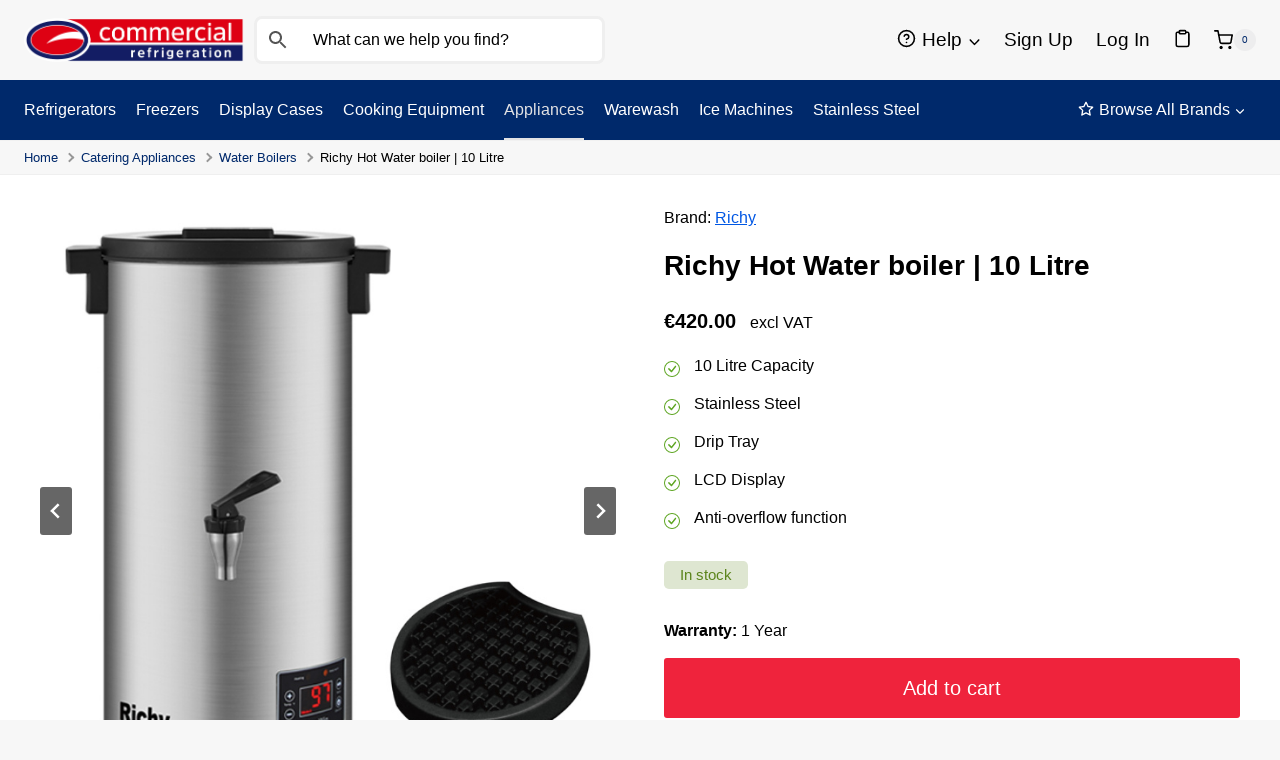

--- FILE ---
content_type: text/html; charset=UTF-8
request_url: https://commercialrefrigeration.ie/richy-hot-water-boiler-10-litre/
body_size: 49638
content:
<!doctype html>
<html lang="en-US" prefix="og: https://ogp.me/ns#" class="no-js" itemtype="https://schema.org/IndividualProduct" itemscope>
<head>
	<meta charset="UTF-8">
	<meta name="viewport" content="width=device-width, initial-scale=1, minimum-scale=1">
	
<!-- Search Engine Optimization by Rank Math PRO - https://rankmath.com/ -->
<title>Richy Hot Water boiler | 10 Litre</title>
<meta name="description" content="10 Litre Capacity Stainless Steel Drip Tray LCD Display Anti-overflow function"/>
<meta name="robots" content="follow, index, max-snippet:-1, max-video-preview:-1, max-image-preview:large"/>
<link rel="stylesheet" media="print" onload="this.onload=null;this.media='all';" id="ao_optimized_gfonts" href="https://fonts.googleapis.com/css?family=Material+Symbols+Rounded:opsz,wght,FILL,GRAD@20..48,100..700..italic-50..200&amp;display=swap"><link rel="canonical" href="https://commercialrefrigeration.ie/richy-hot-water-boiler-10-litre/" />
<meta property="og:locale" content="en_US" />
<meta property="og:type" content="product" />
<meta property="og:title" content="Richy Hot Water boiler | 10 Litre" />
<meta property="og:description" content="10 Litre Capacity Stainless Steel Drip Tray LCD Display Anti-overflow function" />
<meta property="og:url" content="https://commercialrefrigeration.ie/richy-hot-water-boiler-10-litre/" />
<meta property="og:site_name" content="CommercialRefrigeration.ie" />
<meta property="og:updated_time" content="2025-06-02T18:42:11+01:00" />
<meta property="og:image" content="https://commercialrefrigeration.ie/wp-content/uploads/richy-water-boiler-front.jpg" />
<meta property="og:image:secure_url" content="https://commercialrefrigeration.ie/wp-content/uploads/richy-water-boiler-front.jpg" />
<meta property="og:image:width" content="800" />
<meta property="og:image:height" content="800" />
<meta property="og:image:alt" content="Richy Hot Water boiler | 10 Litre" />
<meta property="og:image:type" content="image/jpeg" />
<meta property="product:brand" content="Richy" />
<meta property="product:price:amount" content="420" />
<meta property="product:price:currency" content="EUR" />
<meta property="product:availability" content="instock" />
<meta property="product:retailer_item_id" content="DWB020-10" />
<meta name="twitter:card" content="summary_large_image" />
<meta name="twitter:title" content="Richy Hot Water boiler | 10 Litre" />
<meta name="twitter:description" content="10 Litre Capacity Stainless Steel Drip Tray LCD Display Anti-overflow function" />
<meta name="twitter:image" content="https://commercialrefrigeration.ie/wp-content/uploads/richy-water-boiler-front.jpg" />
<meta name="twitter:label1" content="Price" />
<meta name="twitter:data1" content="&euro;420.00" />
<meta name="twitter:label2" content="Availability" />
<meta name="twitter:data2" content="In stock" />
<script type="application/ld+json" class="rank-math-schema-pro">{"@context":"https://schema.org","@graph":[{"@type":"Place","@id":"https://commercialrefrigeration.ie/#place","geo":{"@type":"GeoCoordinates","latitude":"52.2857802","longitude":"-7.1225284"},"hasMap":"https://www.google.com/maps/search/?api=1&amp;query=52.2857802,-7.1225284","address":{"@type":"PostalAddress","streetAddress":"Mullinabro Business Park","addressLocality":"Ferrybank","addressRegion":"Waterford","postalCode":"X91 Y52P","addressCountry":"Ireland"}},{"@type":"Organization","@id":"https://commercialrefrigeration.ie/#organization","name":"Commercial Refrigeration Ltd","url":"https://commercialrefrigeration.ie","email":"hello@commercialrefrigeration.ie","address":{"@type":"PostalAddress","streetAddress":"Mullinabro Business Park","addressLocality":"Ferrybank","addressRegion":"Waterford","postalCode":"X91 Y52P","addressCountry":"Ireland"},"logo":{"@type":"ImageObject","@id":"https://commercialrefrigeration.ie/#logo","url":"https://commercialrefrigeration.ie/wp-content/uploads/2023/03/Commercial-Refrigeration_Logo-Revision-2018_Transparent-Large1-150x150.png","contentUrl":"https://commercialrefrigeration.ie/wp-content/uploads/2023/03/Commercial-Refrigeration_Logo-Revision-2018_Transparent-Large1-150x150.png","caption":"CommercialRefrigeration.ie","inLanguage":"en-US"},"contactPoint":[{"@type":"ContactPoint","telephone":"+35351875441","contactType":"sales"}],"location":{"@id":"https://commercialrefrigeration.ie/#place"}},{"@type":"WebSite","@id":"https://commercialrefrigeration.ie/#website","url":"https://commercialrefrigeration.ie","name":"CommercialRefrigeration.ie","publisher":{"@id":"https://commercialrefrigeration.ie/#organization"},"inLanguage":"en-US"},{"@type":"ImageObject","@id":"https://commercialrefrigeration.ie/wp-content/uploads/richy-water-boiler-front.jpg","url":"https://commercialrefrigeration.ie/wp-content/uploads/richy-water-boiler-front.jpg","width":"800","height":"800","inLanguage":"en-US"},{"@type":"BreadcrumbList","@id":"https://commercialrefrigeration.ie/richy-hot-water-boiler-10-litre/#breadcrumb","itemListElement":[{"@type":"ListItem","position":"1","item":{"@id":"https://commercialrefrigeration.ie","name":"Home"}},{"@type":"ListItem","position":"2","item":{"@id":"https://commercialrefrigeration.ie/catering-equipment-appliances/","name":"Catering Appliances"}},{"@type":"ListItem","position":"3","item":{"@id":"https://commercialrefrigeration.ie/catering-equipment-appliances/water-boilers/","name":"Water Boilers"}},{"@type":"ListItem","position":"4","item":{"@id":"https://commercialrefrigeration.ie/richy-hot-water-boiler-10-litre/","name":"Richy Hot Water boiler | 10 Litre"}}]},{"@type":"ItemPage","@id":"https://commercialrefrigeration.ie/richy-hot-water-boiler-10-litre/#webpage","url":"https://commercialrefrigeration.ie/richy-hot-water-boiler-10-litre/","name":"Richy Hot Water boiler | 10 Litre","datePublished":"2024-02-19T20:28:56+00:00","dateModified":"2025-06-02T18:42:11+01:00","isPartOf":{"@id":"https://commercialrefrigeration.ie/#website"},"primaryImageOfPage":{"@id":"https://commercialrefrigeration.ie/wp-content/uploads/richy-water-boiler-front.jpg"},"inLanguage":"en-US","breadcrumb":{"@id":"https://commercialrefrigeration.ie/richy-hot-water-boiler-10-litre/#breadcrumb"}},{"@type":"Product","brand":{"@type":"Brand","name":"Richy"},"name":"Richy Hot Water boiler | 10 Litre","description":"10 Litre Capacity Stainless Steel Drip Tray LCD Display Anti-overflow function","sku":"DWB020-10","category":"Catering Appliances &gt; Water Boilers","mainEntityOfPage":{"@id":"https://commercialrefrigeration.ie/richy-hot-water-boiler-10-litre/#webpage"},"image":[{"@type":"ImageObject","url":"https://commercialrefrigeration.ie/wp-content/uploads/richy-water-boiler-front.jpg","height":"800","width":"800"},{"@type":"ImageObject","url":"https://commercialrefrigeration.ie/wp-content/uploads/richy-water-boiler-lid.jpg","height":"883","width":"883"}],"offers":{"@type":"Offer","price":"420.00","priceCurrency":"EUR","priceValidUntil":"2026-12-31","availability":"https://schema.org/InStock","itemCondition":"NewCondition","url":"https://commercialrefrigeration.ie/richy-hot-water-boiler-10-litre/","seller":{"@type":"Organization","@id":"https://commercialrefrigeration.ie/","name":"CommercialRefrigeration.ie","url":"https://commercialrefrigeration.ie","logo":""},"priceSpecification":{"price":"420","priceCurrency":"EUR","valueAddedTaxIncluded":"false"}},"@id":"https://commercialrefrigeration.ie/richy-hot-water-boiler-10-litre/#richSnippet"}]}</script>
<!-- /Rank Math WordPress SEO plugin -->

<link rel='dns-prefetch' href='//www.googletagmanager.com' />
<link href='https://fonts.gstatic.com' crossorigin='anonymous' rel='preconnect' />
<link rel="alternate" type="application/rss+xml" title="Commercial Refrigeration &raquo; Feed" href="https://commercialrefrigeration.ie/feed/" />
<link rel="alternate" type="application/rss+xml" title="Commercial Refrigeration &raquo; Comments Feed" href="https://commercialrefrigeration.ie/comments/feed/" />
			<script>document.documentElement.classList.remove( 'no-js' );</script>
			<link rel="alternate" title="oEmbed (JSON)" type="application/json+oembed" href="https://commercialrefrigeration.ie/wp-json/oembed/1.0/embed?url=https%3A%2F%2Fcommercialrefrigeration.ie%2Frichy-hot-water-boiler-10-litre%2F" />
<link rel="alternate" title="oEmbed (XML)" type="text/xml+oembed" href="https://commercialrefrigeration.ie/wp-json/oembed/1.0/embed?url=https%3A%2F%2Fcommercialrefrigeration.ie%2Frichy-hot-water-boiler-10-litre%2F&#038;format=xml" />
<style id='wp-img-auto-sizes-contain-inline-css'>
img:is([sizes=auto i],[sizes^="auto," i]){contain-intrinsic-size:3000px 1500px}
/*# sourceURL=wp-img-auto-sizes-contain-inline-css */
</style>
<link rel='stylesheet' id='afreg-front-css-css' href='https://commercialrefrigeration.ie/wp-content/cache/autoptimize/css/autoptimize_single_304cdda53fe2dc2d188cdb2a0d7ca83a.css?ver=1.0' media='all' />
<link rel='stylesheet' id='color-spectrum-css-css' href='https://commercialrefrigeration.ie/wp-content/cache/autoptimize/css/autoptimize_single_7f8983ca20d87d09cc9606e206e42046.css?ver=1.0' media='all' />
<link rel='stylesheet' id='kadence-blocks-rowlayout-css' href='https://commercialrefrigeration.ie/wp-content/cache/autoptimize/css/autoptimize_single_af73b0ba42fe00f9f6a2a2e9ea7d0f2c.css?ver=3.5.29' media='all' />
<link rel='stylesheet' id='kadence-blocks-column-css' href='https://commercialrefrigeration.ie/wp-content/cache/autoptimize/css/autoptimize_single_549fc2a5d8e380a1180a79efd5af0dd0.css?ver=3.5.29' media='all' />
<link rel='stylesheet' id='kadence-blocks-advancedgallery-css' href='https://commercialrefrigeration.ie/wp-content/cache/autoptimize/css/autoptimize_single_7fe032d03a935cdd7ba37448bbab88bc.css?ver=3.5.29' media='all' />
<link rel='stylesheet' id='kadence-kb-splide-css' href='https://commercialrefrigeration.ie/wp-content/plugins/kadence-blocks/includes/assets/css/kadence-splide.min.css?ver=3.5.29' media='all' />
<link rel='stylesheet' id='kadence-blocks-splide-css' href='https://commercialrefrigeration.ie/wp-content/plugins/kadence-blocks/includes/assets/css/kb-blocks-splide.min.css?ver=3.5.29' media='all' />
<link rel='stylesheet' id='kadence-glightbox-css' href='https://commercialrefrigeration.ie/wp-content/plugins/kadence-blocks/includes/assets/css/kb-glightbox.min.css?ver=3.5.29' media='all' />
<link rel='stylesheet' id='kadence-blocks-advancedbtn-css' href='https://commercialrefrigeration.ie/wp-content/cache/autoptimize/css/autoptimize_single_269a25e36685ed62df8264049036ed1c.css?ver=3.5.29' media='all' />
<link rel='stylesheet' id='kadence-blocks-accordion-css' href='https://commercialrefrigeration.ie/wp-content/cache/autoptimize/css/autoptimize_single_aa6837545da1212b6748b0731e365a06.css?ver=3.5.29' media='all' />
<style id='kadence-blocks-advancedheading-inline-css'>
.wp-block-kadence-advancedheading mark{background:transparent;border-style:solid;border-width:0}.wp-block-kadence-advancedheading mark.kt-highlight{color:#f76a0c;}.kb-adv-heading-icon{display: inline-flex;justify-content: center;align-items: center;} .is-layout-constrained > .kb-advanced-heading-link {display: block;}.single-content .kadence-advanced-heading-wrapper h1, .single-content .kadence-advanced-heading-wrapper h2, .single-content .kadence-advanced-heading-wrapper h3, .single-content .kadence-advanced-heading-wrapper h4, .single-content .kadence-advanced-heading-wrapper h5, .single-content .kadence-advanced-heading-wrapper h6 {margin: 1.5em 0 .5em;}.single-content .kadence-advanced-heading-wrapper+* { margin-top:0;}.kb-screen-reader-text{position:absolute;width:1px;height:1px;padding:0;margin:-1px;overflow:hidden;clip:rect(0,0,0,0);}
/*# sourceURL=kadence-blocks-advancedheading-inline-css */
</style>
<link rel='stylesheet' id='kadence-blocks-pro-dynamichtml-css' href='https://commercialrefrigeration.ie/wp-content/cache/autoptimize/css/autoptimize_single_0d8b774843909bb36ac4e5a9624f13c0.css?ver=2.5.5' media='all' />
<link rel='stylesheet' id='kadence-blocks-pro-repeater-css' href='https://commercialrefrigeration.ie/wp-content/cache/autoptimize/css/autoptimize_single_42d4073da4d810079abb103f64b8baba.css?ver=2.5.5' media='all' />
<link rel='stylesheet' id='kadence-blocks-pro-repeatertemplate-css' href='https://commercialrefrigeration.ie/wp-content/cache/autoptimize/css/autoptimize_single_a6d197e58dd00ea74044874741d3da75.css?ver=2.5.5' media='all' />
<link rel='stylesheet' id='wp-block-library-css' href='https://commercialrefrigeration.ie/wp-includes/css/dist/block-library/style.min.css?ver=6.9' media='all' />
<style id='classic-theme-styles-inline-css'>
/*! This file is auto-generated */
.wp-block-button__link{color:#fff;background-color:#32373c;border-radius:9999px;box-shadow:none;text-decoration:none;padding:calc(.667em + 2px) calc(1.333em + 2px);font-size:1.125em}.wp-block-file__button{background:#32373c;color:#fff;text-decoration:none}
/*# sourceURL=/wp-includes/css/classic-themes.min.css */
</style>
<style id='safe-svg-svg-icon-style-inline-css'>
.safe-svg-cover{text-align:center}.safe-svg-cover .safe-svg-inside{display:inline-block;max-width:100%}.safe-svg-cover svg{fill:currentColor;height:100%;max-height:100%;max-width:100%;width:100%}

/*# sourceURL=https://commercialrefrigeration.ie/wp-content/plugins/safe-svg/dist/safe-svg-block-frontend.css */
</style>
<style id='global-styles-inline-css'>
:root{--wp--preset--aspect-ratio--square: 1;--wp--preset--aspect-ratio--4-3: 4/3;--wp--preset--aspect-ratio--3-4: 3/4;--wp--preset--aspect-ratio--3-2: 3/2;--wp--preset--aspect-ratio--2-3: 2/3;--wp--preset--aspect-ratio--16-9: 16/9;--wp--preset--aspect-ratio--9-16: 9/16;--wp--preset--color--black: #000000;--wp--preset--color--cyan-bluish-gray: #abb8c3;--wp--preset--color--white: #ffffff;--wp--preset--color--pale-pink: #f78da7;--wp--preset--color--vivid-red: #cf2e2e;--wp--preset--color--luminous-vivid-orange: #ff6900;--wp--preset--color--luminous-vivid-amber: #fcb900;--wp--preset--color--light-green-cyan: #7bdcb5;--wp--preset--color--vivid-green-cyan: #00d084;--wp--preset--color--pale-cyan-blue: #8ed1fc;--wp--preset--color--vivid-cyan-blue: #0693e3;--wp--preset--color--vivid-purple: #9b51e0;--wp--preset--color--theme-palette-1: var(--global-palette1);--wp--preset--color--theme-palette-2: var(--global-palette2);--wp--preset--color--theme-palette-3: var(--global-palette3);--wp--preset--color--theme-palette-4: var(--global-palette4);--wp--preset--color--theme-palette-5: var(--global-palette5);--wp--preset--color--theme-palette-6: var(--global-palette6);--wp--preset--color--theme-palette-7: var(--global-palette7);--wp--preset--color--theme-palette-8: var(--global-palette8);--wp--preset--color--theme-palette-9: var(--global-palette9);--wp--preset--color--theme-palette-10: var(--global-palette10);--wp--preset--color--theme-palette-11: var(--global-palette11);--wp--preset--color--theme-palette-12: var(--global-palette12);--wp--preset--color--theme-palette-13: var(--global-palette13);--wp--preset--color--theme-palette-14: var(--global-palette14);--wp--preset--color--theme-palette-15: var(--global-palette15);--wp--preset--gradient--vivid-cyan-blue-to-vivid-purple: linear-gradient(135deg,rgb(6,147,227) 0%,rgb(155,81,224) 100%);--wp--preset--gradient--light-green-cyan-to-vivid-green-cyan: linear-gradient(135deg,rgb(122,220,180) 0%,rgb(0,208,130) 100%);--wp--preset--gradient--luminous-vivid-amber-to-luminous-vivid-orange: linear-gradient(135deg,rgb(252,185,0) 0%,rgb(255,105,0) 100%);--wp--preset--gradient--luminous-vivid-orange-to-vivid-red: linear-gradient(135deg,rgb(255,105,0) 0%,rgb(207,46,46) 100%);--wp--preset--gradient--very-light-gray-to-cyan-bluish-gray: linear-gradient(135deg,rgb(238,238,238) 0%,rgb(169,184,195) 100%);--wp--preset--gradient--cool-to-warm-spectrum: linear-gradient(135deg,rgb(74,234,220) 0%,rgb(151,120,209) 20%,rgb(207,42,186) 40%,rgb(238,44,130) 60%,rgb(251,105,98) 80%,rgb(254,248,76) 100%);--wp--preset--gradient--blush-light-purple: linear-gradient(135deg,rgb(255,206,236) 0%,rgb(152,150,240) 100%);--wp--preset--gradient--blush-bordeaux: linear-gradient(135deg,rgb(254,205,165) 0%,rgb(254,45,45) 50%,rgb(107,0,62) 100%);--wp--preset--gradient--luminous-dusk: linear-gradient(135deg,rgb(255,203,112) 0%,rgb(199,81,192) 50%,rgb(65,88,208) 100%);--wp--preset--gradient--pale-ocean: linear-gradient(135deg,rgb(255,245,203) 0%,rgb(182,227,212) 50%,rgb(51,167,181) 100%);--wp--preset--gradient--electric-grass: linear-gradient(135deg,rgb(202,248,128) 0%,rgb(113,206,126) 100%);--wp--preset--gradient--midnight: linear-gradient(135deg,rgb(2,3,129) 0%,rgb(40,116,252) 100%);--wp--preset--font-size--small: var(--global-font-size-small);--wp--preset--font-size--medium: var(--global-font-size-medium);--wp--preset--font-size--large: var(--global-font-size-large);--wp--preset--font-size--x-large: 42px;--wp--preset--font-size--larger: var(--global-font-size-larger);--wp--preset--font-size--xxlarge: var(--global-font-size-xxlarge);--wp--preset--spacing--20: 0.44rem;--wp--preset--spacing--30: 0.67rem;--wp--preset--spacing--40: 1rem;--wp--preset--spacing--50: 1.5rem;--wp--preset--spacing--60: 2.25rem;--wp--preset--spacing--70: 3.38rem;--wp--preset--spacing--80: 5.06rem;--wp--preset--shadow--natural: 6px 6px 9px rgba(0, 0, 0, 0.2);--wp--preset--shadow--deep: 12px 12px 50px rgba(0, 0, 0, 0.4);--wp--preset--shadow--sharp: 6px 6px 0px rgba(0, 0, 0, 0.2);--wp--preset--shadow--outlined: 6px 6px 0px -3px rgb(255, 255, 255), 6px 6px rgb(0, 0, 0);--wp--preset--shadow--crisp: 6px 6px 0px rgb(0, 0, 0);}:where(.is-layout-flex){gap: 0.5em;}:where(.is-layout-grid){gap: 0.5em;}body .is-layout-flex{display: flex;}.is-layout-flex{flex-wrap: wrap;align-items: center;}.is-layout-flex > :is(*, div){margin: 0;}body .is-layout-grid{display: grid;}.is-layout-grid > :is(*, div){margin: 0;}:where(.wp-block-columns.is-layout-flex){gap: 2em;}:where(.wp-block-columns.is-layout-grid){gap: 2em;}:where(.wp-block-post-template.is-layout-flex){gap: 1.25em;}:where(.wp-block-post-template.is-layout-grid){gap: 1.25em;}.has-black-color{color: var(--wp--preset--color--black) !important;}.has-cyan-bluish-gray-color{color: var(--wp--preset--color--cyan-bluish-gray) !important;}.has-white-color{color: var(--wp--preset--color--white) !important;}.has-pale-pink-color{color: var(--wp--preset--color--pale-pink) !important;}.has-vivid-red-color{color: var(--wp--preset--color--vivid-red) !important;}.has-luminous-vivid-orange-color{color: var(--wp--preset--color--luminous-vivid-orange) !important;}.has-luminous-vivid-amber-color{color: var(--wp--preset--color--luminous-vivid-amber) !important;}.has-light-green-cyan-color{color: var(--wp--preset--color--light-green-cyan) !important;}.has-vivid-green-cyan-color{color: var(--wp--preset--color--vivid-green-cyan) !important;}.has-pale-cyan-blue-color{color: var(--wp--preset--color--pale-cyan-blue) !important;}.has-vivid-cyan-blue-color{color: var(--wp--preset--color--vivid-cyan-blue) !important;}.has-vivid-purple-color{color: var(--wp--preset--color--vivid-purple) !important;}.has-black-background-color{background-color: var(--wp--preset--color--black) !important;}.has-cyan-bluish-gray-background-color{background-color: var(--wp--preset--color--cyan-bluish-gray) !important;}.has-white-background-color{background-color: var(--wp--preset--color--white) !important;}.has-pale-pink-background-color{background-color: var(--wp--preset--color--pale-pink) !important;}.has-vivid-red-background-color{background-color: var(--wp--preset--color--vivid-red) !important;}.has-luminous-vivid-orange-background-color{background-color: var(--wp--preset--color--luminous-vivid-orange) !important;}.has-luminous-vivid-amber-background-color{background-color: var(--wp--preset--color--luminous-vivid-amber) !important;}.has-light-green-cyan-background-color{background-color: var(--wp--preset--color--light-green-cyan) !important;}.has-vivid-green-cyan-background-color{background-color: var(--wp--preset--color--vivid-green-cyan) !important;}.has-pale-cyan-blue-background-color{background-color: var(--wp--preset--color--pale-cyan-blue) !important;}.has-vivid-cyan-blue-background-color{background-color: var(--wp--preset--color--vivid-cyan-blue) !important;}.has-vivid-purple-background-color{background-color: var(--wp--preset--color--vivid-purple) !important;}.has-black-border-color{border-color: var(--wp--preset--color--black) !important;}.has-cyan-bluish-gray-border-color{border-color: var(--wp--preset--color--cyan-bluish-gray) !important;}.has-white-border-color{border-color: var(--wp--preset--color--white) !important;}.has-pale-pink-border-color{border-color: var(--wp--preset--color--pale-pink) !important;}.has-vivid-red-border-color{border-color: var(--wp--preset--color--vivid-red) !important;}.has-luminous-vivid-orange-border-color{border-color: var(--wp--preset--color--luminous-vivid-orange) !important;}.has-luminous-vivid-amber-border-color{border-color: var(--wp--preset--color--luminous-vivid-amber) !important;}.has-light-green-cyan-border-color{border-color: var(--wp--preset--color--light-green-cyan) !important;}.has-vivid-green-cyan-border-color{border-color: var(--wp--preset--color--vivid-green-cyan) !important;}.has-pale-cyan-blue-border-color{border-color: var(--wp--preset--color--pale-cyan-blue) !important;}.has-vivid-cyan-blue-border-color{border-color: var(--wp--preset--color--vivid-cyan-blue) !important;}.has-vivid-purple-border-color{border-color: var(--wp--preset--color--vivid-purple) !important;}.has-vivid-cyan-blue-to-vivid-purple-gradient-background{background: var(--wp--preset--gradient--vivid-cyan-blue-to-vivid-purple) !important;}.has-light-green-cyan-to-vivid-green-cyan-gradient-background{background: var(--wp--preset--gradient--light-green-cyan-to-vivid-green-cyan) !important;}.has-luminous-vivid-amber-to-luminous-vivid-orange-gradient-background{background: var(--wp--preset--gradient--luminous-vivid-amber-to-luminous-vivid-orange) !important;}.has-luminous-vivid-orange-to-vivid-red-gradient-background{background: var(--wp--preset--gradient--luminous-vivid-orange-to-vivid-red) !important;}.has-very-light-gray-to-cyan-bluish-gray-gradient-background{background: var(--wp--preset--gradient--very-light-gray-to-cyan-bluish-gray) !important;}.has-cool-to-warm-spectrum-gradient-background{background: var(--wp--preset--gradient--cool-to-warm-spectrum) !important;}.has-blush-light-purple-gradient-background{background: var(--wp--preset--gradient--blush-light-purple) !important;}.has-blush-bordeaux-gradient-background{background: var(--wp--preset--gradient--blush-bordeaux) !important;}.has-luminous-dusk-gradient-background{background: var(--wp--preset--gradient--luminous-dusk) !important;}.has-pale-ocean-gradient-background{background: var(--wp--preset--gradient--pale-ocean) !important;}.has-electric-grass-gradient-background{background: var(--wp--preset--gradient--electric-grass) !important;}.has-midnight-gradient-background{background: var(--wp--preset--gradient--midnight) !important;}.has-small-font-size{font-size: var(--wp--preset--font-size--small) !important;}.has-medium-font-size{font-size: var(--wp--preset--font-size--medium) !important;}.has-large-font-size{font-size: var(--wp--preset--font-size--large) !important;}.has-x-large-font-size{font-size: var(--wp--preset--font-size--x-large) !important;}
:where(.wp-block-post-template.is-layout-flex){gap: 1.25em;}:where(.wp-block-post-template.is-layout-grid){gap: 1.25em;}
:where(.wp-block-term-template.is-layout-flex){gap: 1.25em;}:where(.wp-block-term-template.is-layout-grid){gap: 1.25em;}
:where(.wp-block-columns.is-layout-flex){gap: 2em;}:where(.wp-block-columns.is-layout-grid){gap: 2em;}
:root :where(.wp-block-pullquote){font-size: 1.5em;line-height: 1.6;}
/*# sourceURL=global-styles-inline-css */
</style>
<link rel='stylesheet' id='woocommerce-wishlists-css' href='https://commercialrefrigeration.ie/wp-content/plugins/woocommerce-wishlists/assets/css/woocommerce-wishlists.min.css?ver=2.3.6' media='all' />
<style id='woocommerce-inline-inline-css'>
.woocommerce form .form-row .required { visibility: visible; }
/*# sourceURL=woocommerce-inline-inline-css */
</style>
<link rel='stylesheet' id='aws-pro-style-css' href='https://commercialrefrigeration.ie/wp-content/plugins/advanced-woo-search-pro/assets/css/common.min.css?ver=pro3.20' media='all' />
<link rel='stylesheet' id='wc-prl-css-css' href='https://commercialrefrigeration.ie/wp-content/cache/autoptimize/css/autoptimize_single_be461fcb4ffa75f29e033139831a1312.css?ver=4.1.0' media='all' />
<link rel='stylesheet' id='wc-form-builder-css' href='https://commercialrefrigeration.ie/wp-content/cache/autoptimize/css/autoptimize_single_2dd6624da27a6d3ed1ce641c80ef7d04.css?ver=2.5.3' media='all' />
<link rel='stylesheet' id='wc_warranty-css' href='https://commercialrefrigeration.ie/wp-content/cache/autoptimize/css/autoptimize_single_126142f198a7272b0abd1a75b30a13bd.css?ver=2.5.3' media='all' />
<link rel='stylesheet' id='brands-styles-css' href='https://commercialrefrigeration.ie/wp-content/cache/autoptimize/css/autoptimize_single_48d56016b20f151be4f24ba6d0eb1be4.css?ver=10.4.3' media='all' />
<link rel='stylesheet' id='kadence-global-css' href='https://commercialrefrigeration.ie/wp-content/themes/kadence/assets/css/global.min.css?ver=1.4.2' media='all' />
<style id='kadence-global-inline-css'>
/* Kadence Base CSS */
:root{--global-palette1:#ef233c;--global-palette2:#d90429;--global-palette3:#000000;--global-palette4:#00296b;--global-palette5:#0057e4;--global-palette6:#e2e2e4;--global-palette7:#ededee;--global-palette8:#f7f7f7;--global-palette9:#ffffff;--global-palette10:oklch(from var(--global-palette1) calc(l + 0.10 * (1 - l)) calc(c * 1.00) calc(h + 180) / 100%);--global-palette11:#13612e;--global-palette12:#1159af;--global-palette13:#b82105;--global-palette14:#f7630c;--global-palette15:#f5a524;--global-palette9rgb:255, 255, 255;--global-palette-highlight:var(--global-palette5);--global-palette-highlight-alt:var(--global-palette4);--global-palette-highlight-alt2:var(--global-palette9);--global-palette-btn-bg:var(--global-palette1);--global-palette-btn-bg-hover:var(--global-palette2);--global-palette-btn:var(--global-palette9);--global-palette-btn-hover:var(--global-palette9);--global-palette-btn-sec-bg:var(--global-palette7);--global-palette-btn-sec-bg-hover:var(--global-palette2);--global-palette-btn-sec:var(--global-palette3);--global-palette-btn-sec-hover:var(--global-palette9);--global-body-font-family:-apple-system,BlinkMacSystemFont,"Segoe UI",Roboto,Oxygen-Sans,Ubuntu,Cantarell,"Helvetica Neue",sans-serif, "Apple Color Emoji", "Segoe UI Emoji", "Segoe UI Symbol";--global-heading-font-family:inherit;--global-primary-nav-font-family:inherit;--global-fallback-font:sans-serif;--global-display-fallback-font:sans-serif;--global-content-width:1290px;--global-content-wide-width:calc(1290px + 230px);--global-content-narrow-width:842px;--global-content-edge-padding:1.5rem;--global-content-boxed-padding:2rem;--global-calc-content-width:calc(1290px - var(--global-content-edge-padding) - var(--global-content-edge-padding) );--wp--style--global--content-size:var(--global-calc-content-width);}.wp-site-blocks{--global-vw:calc( 100vw - ( 0.5 * var(--scrollbar-offset)));}:root body.kadence-elementor-colors{--e-global-color-kadence1:var(--global-palette1);--e-global-color-kadence2:var(--global-palette2);--e-global-color-kadence3:var(--global-palette3);--e-global-color-kadence4:var(--global-palette4);--e-global-color-kadence5:var(--global-palette5);--e-global-color-kadence6:var(--global-palette6);--e-global-color-kadence7:var(--global-palette7);--e-global-color-kadence8:var(--global-palette8);--e-global-color-kadence9:var(--global-palette9);--e-global-color-kadence10:var(--global-palette10);--e-global-color-kadence11:var(--global-palette11);--e-global-color-kadence12:var(--global-palette12);--e-global-color-kadence13:var(--global-palette13);--e-global-color-kadence14:var(--global-palette14);--e-global-color-kadence15:var(--global-palette15);}body{background:var(--global-palette8);}body, input, select, optgroup, textarea{font-style:normal;font-weight:400;font-size:16px;line-height:1.4;font-family:var(--global-body-font-family);color:var(--global-palette3);}.content-bg, body.content-style-unboxed .site{background:var(--global-palette8);}h1,h2,h3,h4,h5,h6{font-family:var(--global-heading-font-family);}h1{font-style:normal;font-weight:700;font-size:1.75rem;line-height:1.5;color:var(--global-palette3);}h2{font-weight:700;font-size:28px;line-height:1.5;color:var(--global-palette3);}h3{font-weight:700;font-size:24px;line-height:1.5;color:var(--global-palette3);}h4{font-weight:700;font-size:22px;line-height:1.5;color:var(--global-palette4);}h5{font-weight:700;font-size:20px;line-height:1.5;color:var(--global-palette4);}h6{font-weight:700;font-size:18px;line-height:1.5;color:var(--global-palette5);}.entry-hero h1{font-style:normal;font-size:3rem;}@media all and (max-width: 767px){.wp-site-blocks .entry-hero h1{font-size:2rem;}}.entry-hero .kadence-breadcrumbs{max-width:1290px;}.site-container, .site-header-row-layout-contained, .site-footer-row-layout-contained, .entry-hero-layout-contained, .comments-area, .alignfull > .wp-block-cover__inner-container, .alignwide > .wp-block-cover__inner-container{max-width:var(--global-content-width);}.content-width-narrow .content-container.site-container, .content-width-narrow .hero-container.site-container{max-width:var(--global-content-narrow-width);}@media all and (min-width: 1520px){.wp-site-blocks .content-container  .alignwide{margin-left:-115px;margin-right:-115px;width:unset;max-width:unset;}}@media all and (min-width: 1102px){.content-width-narrow .wp-site-blocks .content-container .alignwide{margin-left:-130px;margin-right:-130px;width:unset;max-width:unset;}}.content-style-boxed .wp-site-blocks .entry-content .alignwide{margin-left:calc( -1 * var( --global-content-boxed-padding ) );margin-right:calc( -1 * var( --global-content-boxed-padding ) );}.content-area{margin-top:2rem;margin-bottom:2rem;}@media all and (max-width: 1024px){.content-area{margin-top:3rem;margin-bottom:3rem;}}@media all and (max-width: 767px){.content-area{margin-top:2rem;margin-bottom:2rem;}}@media all and (max-width: 1024px){:root{--global-content-boxed-padding:2rem;}}@media all and (max-width: 767px){:root{--global-content-boxed-padding:1.5rem;}}.entry-content-wrap{padding:2rem;}@media all and (max-width: 1024px){.entry-content-wrap{padding:2rem;}}@media all and (max-width: 767px){.entry-content-wrap{padding:1.5rem;}}.entry.single-entry{box-shadow:0px 15px 15px -10px rgba(0,0,0,0.05);}.entry.loop-entry{box-shadow:0px 15px 15px -10px rgba(0,0,0,0.05);}.loop-entry .entry-content-wrap{padding:2rem;}@media all and (max-width: 1024px){.loop-entry .entry-content-wrap{padding:2rem;}}@media all and (max-width: 767px){.loop-entry .entry-content-wrap{padding:1.5rem;}}.has-sidebar:not(.has-left-sidebar) .content-container{grid-template-columns:1fr 20%;}.has-sidebar.has-left-sidebar .content-container{grid-template-columns:20% 1fr;}button, .button, .wp-block-button__link, input[type="button"], input[type="reset"], input[type="submit"], .fl-button, .elementor-button-wrapper .elementor-button, .wc-block-components-checkout-place-order-button, .wc-block-cart__submit{box-shadow:0px 0px 0px -7px rgba(0,0,0,0);}button:hover, button:focus, button:active, .button:hover, .button:focus, .button:active, .wp-block-button__link:hover, .wp-block-button__link:focus, .wp-block-button__link:active, input[type="button"]:hover, input[type="button"]:focus, input[type="button"]:active, input[type="reset"]:hover, input[type="reset"]:focus, input[type="reset"]:active, input[type="submit"]:hover, input[type="submit"]:focus, input[type="submit"]:active, .elementor-button-wrapper .elementor-button:hover, .elementor-button-wrapper .elementor-button:focus, .elementor-button-wrapper .elementor-button:active, .wc-block-cart__submit:hover{box-shadow:0px 15px 25px -7px rgba(0,0,0,0.1);}.kb-button.kb-btn-global-outline.kb-btn-global-inherit{padding-top:calc(px - 2px);padding-right:calc(px - 2px);padding-bottom:calc(px - 2px);padding-left:calc(px - 2px);}@media all and (min-width: 1025px){.transparent-header .entry-hero .entry-hero-container-inner{padding-top:calc(80px + 60px);}}@media all and (max-width: 1024px){.mobile-transparent-header .entry-hero .entry-hero-container-inner{padding-top:60px;}}@media all and (max-width: 767px){.mobile-transparent-header .entry-hero .entry-hero-container-inner{padding-top:60px;}}#kt-scroll-up-reader, #kt-scroll-up{border-radius:0px 0px 0px 0px;bottom:30px;font-size:1.2em;padding:0.4em 0.4em 0.4em 0.4em;}#kt-scroll-up-reader.scroll-up-side-right, #kt-scroll-up.scroll-up-side-right{right:30px;}#kt-scroll-up-reader.scroll-up-side-left, #kt-scroll-up.scroll-up-side-left{left:30px;}.loop-entry.type-post h2.entry-title{font-style:normal;font-size:1.1rem;color:var(--global-palette3);}.loop-entry.type-post .entry-taxonomies{font-style:normal;}.loop-entry.type-post .entry-taxonomies, .loop-entry.type-post .entry-taxonomies a{color:var(--global-palette4);}.loop-entry.type-post .entry-taxonomies .category-style-pill a{background:var(--global-palette4);}.loop-entry.type-post .entry-meta{color:var(--global-palette4);}
/* Kadence Header CSS */
@media all and (max-width: 1024px){.mobile-transparent-header #masthead{position:absolute;left:0px;right:0px;z-index:100;}.kadence-scrollbar-fixer.mobile-transparent-header #masthead{right:var(--scrollbar-offset,0);}.mobile-transparent-header #masthead, .mobile-transparent-header .site-top-header-wrap .site-header-row-container-inner, .mobile-transparent-header .site-main-header-wrap .site-header-row-container-inner, .mobile-transparent-header .site-bottom-header-wrap .site-header-row-container-inner{background:transparent;}.site-header-row-tablet-layout-fullwidth, .site-header-row-tablet-layout-standard{padding:0px;}}@media all and (min-width: 1025px){.transparent-header #masthead{position:absolute;left:0px;right:0px;z-index:100;}.transparent-header.kadence-scrollbar-fixer #masthead{right:var(--scrollbar-offset,0);}.transparent-header #masthead, .transparent-header .site-top-header-wrap .site-header-row-container-inner, .transparent-header .site-main-header-wrap .site-header-row-container-inner, .transparent-header .site-bottom-header-wrap .site-header-row-container-inner{background:transparent;}}.site-branding a.brand img{max-width:220px;}.site-branding a.brand img.svg-logo-image{width:220px;}@media all and (max-width: 767px){.site-branding a.brand img{max-width:140px;}.site-branding a.brand img.svg-logo-image{width:140px;}}.site-branding{padding:0px 0px 0px 0px;}#masthead, #masthead .kadence-sticky-header.item-is-fixed:not(.item-at-start):not(.site-header-row-container):not(.site-main-header-wrap), #masthead .kadence-sticky-header.item-is-fixed:not(.item-at-start) > .site-header-row-container-inner{background:var(--global-palette8);}.site-main-header-wrap .site-header-row-container-inner{border-bottom:0px none transparent;}.site-main-header-inner-wrap{min-height:80px;}@media all and (max-width: 767px){.site-main-header-inner-wrap{min-height:60px;}}@media all and (max-width: 767px){.site-main-header-wrap .site-header-row-container-inner>.site-container{padding:0rem 0.5rem 0rem 0.5rem;}}.site-bottom-header-wrap .site-header-row-container-inner{background:var(--global-palette4);border-bottom:1px solid #f1f1f1;}.site-bottom-header-inner-wrap{min-height:60px;}.header-navigation[class*="header-navigation-style-underline"] .header-menu-container.primary-menu-container>ul>li>a:after{width:calc( 100% - 1.25em);}.main-navigation .primary-menu-container > ul > li.menu-item > a{padding-left:calc(1.25em / 2);padding-right:calc(1.25em / 2);color:var(--global-palette9);}.main-navigation .primary-menu-container > ul > li.menu-item .dropdown-nav-special-toggle{right:calc(1.25em / 2);}.main-navigation .primary-menu-container > ul li.menu-item > a{font-style:normal;font-weight:500;font-size:1rem;}.main-navigation .primary-menu-container > ul > li.menu-item > a:hover{color:var(--global-palette6);}
					.header-navigation[class*="header-navigation-style-underline"] .header-menu-container.primary-menu-container>ul>li.current-menu-ancestor>a:after,
					.header-navigation[class*="header-navigation-style-underline"] .header-menu-container.primary-menu-container>ul>li.current-page-parent>a:after,
					.header-navigation[class*="header-navigation-style-underline"] .header-menu-container.primary-menu-container>ul>li.current-product-ancestor>a:after
				{transform:scale(1, 1) translate(50%, 0);}
					.main-navigation .primary-menu-container > ul > li.menu-item.current-menu-item > a, 
					.main-navigation .primary-menu-container > ul > li.menu-item.current-menu-ancestor > a, 
					.main-navigation .primary-menu-container > ul > li.menu-item.current-page-parent > a,
					.main-navigation .primary-menu-container > ul > li.menu-item.current-product-ancestor > a
				{color:var(--global-palette6);}.header-navigation[class*="header-navigation-style-underline"] .header-menu-container.secondary-menu-container>ul>li>a:after{width:calc( 100% - 1.2em);}.secondary-navigation .secondary-menu-container > ul > li.menu-item > a{padding-left:calc(1.2em / 2);padding-right:calc(1.2em / 2);padding-top:0.6em;padding-bottom:0.6em;color:var(--global-palette3);}.secondary-navigation .primary-menu-container > ul > li.menu-item .dropdown-nav-special-toggle{right:calc(1.2em / 2);}.secondary-navigation .secondary-menu-container > ul li.menu-item > a{font-style:normal;font-size:1.2rem;}.secondary-navigation .secondary-menu-container > ul > li.menu-item > a:hover{color:var(--global-palette2);}.secondary-navigation .secondary-menu-container > ul > li.menu-item.current-menu-item > a{color:var(--global-palette2);}.header-navigation .header-menu-container ul ul.sub-menu, .header-navigation .header-menu-container ul ul.submenu{background:var(--global-palette9);box-shadow:0px 2px 13px 0px rgba(0,0,0,0.1);}.header-navigation .header-menu-container ul ul li.menu-item, .header-menu-container ul.menu > li.kadence-menu-mega-enabled > ul > li.menu-item > a{border-bottom:1px none rgba(255,255,255,0.1);border-radius:0px 0px 0px 0px;}.header-navigation .header-menu-container ul ul li.menu-item > a{width:240px;padding-top:0.5rem;padding-bottom:0.5rem;color:var(--global-palette3);font-style:normal;font-weight:400;font-size:1rem;font-family:-apple-system,BlinkMacSystemFont,"Segoe UI",Roboto,Oxygen-Sans,Ubuntu,Cantarell,"Helvetica Neue",sans-serif, "Apple Color Emoji", "Segoe UI Emoji", "Segoe UI Symbol";}.header-navigation .header-menu-container ul ul li.menu-item > a:hover{color:var(--global-palette2);background:var(--global-palette9);border-radius:0px 0px 0px 0px;}.header-navigation .header-menu-container ul ul li.menu-item.current-menu-item > a{color:var(--global-palette2);background:var(--global-palette9);border-radius:0px 0px 0px 0px;}.mobile-toggle-open-container .menu-toggle-open, .mobile-toggle-open-container .menu-toggle-open:focus{color:var(--global-palette3);padding:0.4em 0.6em 0.4em 0.6em;font-size:14px;}.mobile-toggle-open-container .menu-toggle-open.menu-toggle-style-bordered{border:1px solid currentColor;}.mobile-toggle-open-container .menu-toggle-open .menu-toggle-icon{font-size:1.3rem;}.mobile-toggle-open-container .menu-toggle-open:hover, .mobile-toggle-open-container .menu-toggle-open:focus-visible{color:var(--global-palette4);}.mobile-navigation ul li{font-style:normal;font-size:1rem;}@media all and (max-width: 767px){.mobile-navigation ul li{font-size:1rem;}}.mobile-navigation ul li a{padding-top:0.5rem;padding-bottom:0.5rem;}.mobile-navigation ul li > a, .mobile-navigation ul li.menu-item-has-children > .drawer-nav-drop-wrap{color:var(--global-palette3);}.mobile-navigation ul li.current-menu-item > a, .mobile-navigation ul li.current-menu-item.menu-item-has-children > .drawer-nav-drop-wrap{color:var(--global-palette2);}.mobile-navigation ul li.menu-item-has-children .drawer-nav-drop-wrap, .mobile-navigation ul li:not(.menu-item-has-children) a{border-bottom:1px none rgba(255,255,255,0.1);}.mobile-navigation:not(.drawer-navigation-parent-toggle-true) ul li.menu-item-has-children .drawer-nav-drop-wrap button{border-left:1px none rgba(255,255,255,0.1);}#mobile-drawer .drawer-inner, #mobile-drawer.popup-drawer-layout-fullwidth.popup-drawer-animation-slice .pop-portion-bg, #mobile-drawer.popup-drawer-layout-fullwidth.popup-drawer-animation-slice.pop-animated.show-drawer .drawer-inner{background:var(--global-palette9);}#mobile-drawer .drawer-header .drawer-toggle{padding:0.6em 0.15em 0.6em 0.15em;font-size:24px;}#mobile-drawer .drawer-header .drawer-toggle, #mobile-drawer .drawer-header .drawer-toggle:focus{color:var(--global-palette3);}#mobile-drawer .drawer-header .drawer-toggle:hover, #mobile-drawer .drawer-header .drawer-toggle:focus:hover{color:var(--global-palette3);}.header-html{font-style:normal;color:var(--global-palette3);}.site-header-item .header-cart-wrap .header-cart-inner-wrap .header-cart-button:hover{color:var(--global-palette2);}
/* Kadence Footer CSS */
#colophon{background:var(--global-palette9);}.site-middle-footer-wrap .site-footer-row-container-inner{background:var(--global-palette9);border-top:1px dotted var(--global-palette6);}.site-middle-footer-inner-wrap{padding-top:2rem;padding-bottom:1rem;grid-column-gap:30px;grid-row-gap:30px;}.site-middle-footer-inner-wrap .widget{margin-bottom:0px;}.site-middle-footer-inner-wrap .site-footer-section:not(:last-child):after{right:calc(-30px / 2);}.site-bottom-footer-wrap .site-footer-row-container-inner{font-style:normal;font-weight:600;font-size:12px;border-top:1px solid var(--global-palette8);}.site-bottom-footer-inner-wrap{padding-top:0rem;padding-bottom:0rem;grid-column-gap:30px;}.site-bottom-footer-inner-wrap .widget{margin-bottom:0px;}.site-bottom-footer-inner-wrap .site-footer-section:not(:last-child):after{right:calc(-30px / 2);}
/* Kadence Woo CSS */
.woocommerce table.shop_table td.product-quantity{min-width:130px;}.entry-hero.product-hero-section .entry-header{min-height:200px;}.product-title .single-category{font-weight:700;font-size:32px;line-height:1.5;color:var(--global-palette3);}.wp-site-blocks .product-hero-section .extra-title{font-weight:700;font-size:32px;line-height:1.5;}body.archive.tax-woo-product, body.post-type-archive-product{background:var(--global-palette8);}body.archive.tax-woo-product .content-bg, body.content-style-unboxed.archive.tax-woo-product .site, body.post-type-archive-product .content-bg, body.content-style-unboxed.archive.post-type-archive-product .site, body.content-style-unboxed.archive.tax-woo-product .content-bg.loop-entry .content-bg:not(.loop-entry), body.content-style-unboxed.post-type-archive-product .content-bg.loop-entry .content-bg:not(.loop-entry){background:var(--global-palette9);}.product-archive-hero-section .entry-hero-container-inner{background:var(--global-palette7);}.entry-hero.product-archive-hero-section .entry-header{min-height:200px;}@media all and (max-width: 767px){.entry-hero.product-archive-hero-section .entry-header{min-height:200px;}}.wp-site-blocks .product-archive-title h1{font-style:normal;font-size:3rem;color:var(--global-palette4);}@media all and (max-width: 767px){.wp-site-blocks .product-archive-title h1{font-size:1.5rem;}}.product-archive-title .archive-description{color:var(--global-palette3);}.product-archive-title .archive-description a:hover{color:var(--global-palette8);}.woocommerce ul.products li.product .product-details .price, .wc-block-grid__products .wc-block-grid__product .wc-block-grid__product-price{font-style:normal;font-weight:700;font-size:1.5rem;color:var(--global-palette2);}@media all and (max-width: 767px){.woocommerce ul.products li.product .product-details .price, .wc-block-grid__products .wc-block-grid__product .wc-block-grid__product-price{font-size:1.2rem;}}.woocommerce ul.products.woo-archive-btn-button .product-action-wrap .button:not(.kb-button), .woocommerce ul.products li.woo-archive-btn-button .button:not(.kb-button), .wc-block-grid__product.woo-archive-btn-button .product-details .wc-block-grid__product-add-to-cart .wp-block-button__link{color:var(--global-palette4);border:2px none transparent;box-shadow:0px 0px 0px 0px rgba(222,1,19,0);}.woocommerce ul.products.woo-archive-btn-button .product-action-wrap .button:not(.kb-button):hover, .woocommerce ul.products li.woo-archive-btn-button .button:not(.kb-button):hover, .wc-block-grid__product.woo-archive-btn-button .product-details .wc-block-grid__product-add-to-cart .wp-block-button__link:hover{color:var(--global-palette5);box-shadow:0px 0px 0px 0px rgba(19,29,100,0);}
/* Kadence Pro Header CSS */
.header-navigation-dropdown-direction-left ul ul.submenu, .header-navigation-dropdown-direction-left ul ul.sub-menu{right:0px;left:auto;}.rtl .header-navigation-dropdown-direction-right ul ul.submenu, .rtl .header-navigation-dropdown-direction-right ul ul.sub-menu{left:0px;right:auto;}.header-account-button .nav-drop-title-wrap > .kadence-svg-iconset, .header-account-button > .kadence-svg-iconset{font-size:1.2em;}.site-header-item .header-account-button .nav-drop-title-wrap, .site-header-item .header-account-wrap > .header-account-button{display:flex;align-items:center;}.header-account-style-icon_label .header-account-label{padding-left:5px;}.header-account-style-label_icon .header-account-label{padding-right:5px;}.site-header-item .header-account-wrap .header-account-button{text-decoration:none;box-shadow:none;color:inherit;background:transparent;padding:0.6em 0em 0.6em 0em;}.header-mobile-account-wrap .header-account-button .nav-drop-title-wrap > .kadence-svg-iconset, .header-mobile-account-wrap .header-account-button > .kadence-svg-iconset{font-size:1.2em;}.header-mobile-account-wrap .header-account-button .nav-drop-title-wrap, .header-mobile-account-wrap > .header-account-button{display:flex;align-items:center;}.header-mobile-account-wrap.header-account-style-icon_label .header-account-label{padding-left:5px;}.header-mobile-account-wrap.header-account-style-label_icon .header-account-label{padding-right:5px;}.header-mobile-account-wrap .header-account-button{text-decoration:none;box-shadow:none;color:inherit;background:transparent;padding:0.6em 0em 0.6em 0em;}#login-drawer .drawer-inner .drawer-content{display:flex;justify-content:center;align-items:center;position:absolute;top:0px;bottom:0px;left:0px;right:0px;padding:0px;}#loginform p label{display:block;}#login-drawer #loginform{width:100%;}#login-drawer #loginform input{width:100%;}#login-drawer #loginform input[type="checkbox"]{width:auto;}#login-drawer .drawer-inner .drawer-header{position:relative;z-index:100;}#login-drawer .drawer-content_inner.widget_login_form_inner{padding:2em;width:100%;max-width:350px;border-radius:.25rem;background:var(--global-palette9);color:var(--global-palette4);}#login-drawer .lost_password a{color:var(--global-palette6);}#login-drawer .lost_password, #login-drawer .register-field{text-align:center;}#login-drawer .widget_login_form_inner p{margin-top:1.2em;margin-bottom:0em;}#login-drawer .widget_login_form_inner p:first-child{margin-top:0em;}#login-drawer .widget_login_form_inner label{margin-bottom:0.5em;}#login-drawer hr.register-divider{margin:1.2em 0;border-width:1px;}#login-drawer .register-field{font-size:90%;}@media all and (min-width: 1025px){#login-drawer hr.register-divider.hide-desktop{display:none;}#login-drawer p.register-field.hide-desktop{display:none;}}@media all and (max-width: 1024px){#login-drawer hr.register-divider.hide-mobile{display:none;}#login-drawer p.register-field.hide-mobile{display:none;}}@media all and (max-width: 767px){#login-drawer hr.register-divider.hide-mobile{display:none;}#login-drawer p.register-field.hide-mobile{display:none;}}.header-html2{font-style:normal;font-weight:500;font-size:0.75rem;}.tertiary-navigation .tertiary-menu-container > ul > li.menu-item > a{padding-left:calc(1.25rem / 2);padding-right:calc(1.25rem / 2);padding-top:0.6em;padding-bottom:0.6em;color:var(--global-palette9);}.tertiary-navigation .tertiary-menu-container > ul li.menu-item a{font-style:normal;font-weight:500;font-size:1rem;}.tertiary-navigation .tertiary-menu-container > ul > li.menu-item > a:hover{color:var(--global-palette6);}.tertiary-navigation .tertiary-menu-container > ul > li.menu-item.current-menu-item > a{color:var(--global-palette6);}.header-navigation[class*="header-navigation-style-underline"] .header-menu-container.tertiary-menu-container>ul>li>a:after{width:calc( 100% - 1.25rem);}.quaternary-navigation .quaternary-menu-container > ul > li.menu-item > a{padding-left:calc(1.2em / 2);padding-right:calc(1.2em / 2);padding-top:0.6em;padding-bottom:0.6em;color:var(--global-palette5);}.quaternary-navigation .quaternary-menu-container > ul > li.menu-item > a:hover{color:var(--global-palette-highlight);}.quaternary-navigation .quaternary-menu-container > ul > li.menu-item.current-menu-item > a{color:var(--global-palette3);}.header-navigation[class*="header-navigation-style-underline"] .header-menu-container.quaternary-menu-container>ul>li>a:after{width:calc( 100% - 1.2em);}#main-header .header-divider{border-right:1px solid var(--global-palette6);height:50%;}#main-header .header-divider2{border-right:1px solid var(--global-palette6);height:50%;}#main-header .header-divider3{border-right:1px solid var(--global-palette6);height:50%;}#mobile-header .header-mobile-divider, #mobile-drawer .header-mobile-divider{border-right:1px solid var(--global-palette6);height:50%;}#mobile-drawer .header-mobile-divider{border-top:1px solid var(--global-palette6);width:50%;}#mobile-header .header-mobile-divider2{border-right:1px solid var(--global-palette6);height:50%;}#mobile-drawer .header-mobile-divider2{border-top:1px solid var(--global-palette6);width:50%;}.header-item-search-bar form ::-webkit-input-placeholder{color:currentColor;opacity:0.5;}.header-item-search-bar form ::placeholder{color:currentColor;opacity:0.5;}.header-search-bar form{max-width:100%;width:240px;}.header-mobile-search-bar form{max-width:calc(100vw - var(--global-sm-spacing) - var(--global-sm-spacing));width:240px;}.header-widget-lstyle-normal .header-widget-area-inner a:not(.button){text-decoration:underline;}.element-contact-inner-wrap{display:flex;flex-wrap:wrap;align-items:center;margin-top:-0.6em;margin-left:calc(-0.6em / 2);margin-right:calc(-0.6em / 2);}.element-contact-inner-wrap .header-contact-item{display:inline-flex;flex-wrap:wrap;align-items:center;margin-top:0.6em;margin-left:calc(0.6em / 2);margin-right:calc(0.6em / 2);}.element-contact-inner-wrap .header-contact-item .kadence-svg-iconset{font-size:1em;}.header-contact-item img{display:inline-block;}.header-contact-item .contact-label{margin-left:0.3em;}.rtl .header-contact-item .contact-label{margin-right:0.3em;margin-left:0px;}.header-mobile-contact-wrap .element-contact-inner-wrap{display:flex;flex-wrap:wrap;align-items:center;margin-top:-0.6em;margin-left:calc(-0.6em / 2);margin-right:calc(-0.6em / 2);}.header-mobile-contact-wrap .element-contact-inner-wrap .header-contact-item{display:inline-flex;flex-wrap:wrap;align-items:center;margin-top:0.6em;margin-left:calc(0.6em / 2);margin-right:calc(0.6em / 2);}.header-mobile-contact-wrap .element-contact-inner-wrap .header-contact-item .kadence-svg-iconset{font-size:1em;}#main-header .header-button2{border:2px none transparent;box-shadow:0px 0px 0px -7px rgba(0,0,0,0);}#main-header .header-button2:hover{box-shadow:0px 15px 25px -7px rgba(0,0,0,0.1);}.mobile-header-button2-wrap .mobile-header-button-inner-wrap .mobile-header-button2{border:2px none transparent;box-shadow:0px 0px 0px -7px rgba(0,0,0,0);}.mobile-header-button2-wrap .mobile-header-button-inner-wrap .mobile-header-button2:hover{box-shadow:0px 15px 25px -7px rgba(0,0,0,0.1);}#widget-drawer.popup-drawer-layout-fullwidth .drawer-content .header-widget2, #widget-drawer.popup-drawer-layout-sidepanel .drawer-inner{max-width:400px;}#widget-drawer.popup-drawer-layout-fullwidth .drawer-content .header-widget2{margin:0 auto;}.widget-toggle-open{display:flex;align-items:center;background:transparent;box-shadow:none;}.widget-toggle-open:hover, .widget-toggle-open:focus{border-color:currentColor;background:transparent;box-shadow:none;}.widget-toggle-open .widget-toggle-icon{display:flex;}.widget-toggle-open .widget-toggle-label{padding-right:5px;}.rtl .widget-toggle-open .widget-toggle-label{padding-left:5px;padding-right:0px;}.widget-toggle-open .widget-toggle-label:empty, .rtl .widget-toggle-open .widget-toggle-label:empty{padding-right:0px;padding-left:0px;}.widget-toggle-open-container .widget-toggle-open{color:var(--global-palette5);padding:0.4em 0.6em 0.4em 0.6em;font-size:14px;}.widget-toggle-open-container .widget-toggle-open.widget-toggle-style-bordered{border:1px solid currentColor;}.widget-toggle-open-container .widget-toggle-open .widget-toggle-icon{font-size:20px;}.widget-toggle-open-container .widget-toggle-open:hover, .widget-toggle-open-container .widget-toggle-open:focus{color:var(--global-palette-highlight);}#widget-drawer .header-widget-2style-normal a:not(.button){text-decoration:underline;}#widget-drawer .header-widget-2style-plain a:not(.button){text-decoration:none;}#widget-drawer .header-widget2 .widget-title{color:var(--global-palette9);}#widget-drawer .header-widget2{color:var(--global-palette8);}#widget-drawer .header-widget2 a:not(.button), #widget-drawer .header-widget2 .drawer-sub-toggle{color:var(--global-palette8);}#widget-drawer .header-widget2 a:not(.button):hover, #widget-drawer .header-widget2 .drawer-sub-toggle:hover{color:var(--global-palette9);}#mobile-secondary-site-navigation ul li{font-style:normal;font-size:1.2rem;}@media all and (max-width: 767px){#mobile-secondary-site-navigation ul li{font-size:1.3rem;}}#mobile-secondary-site-navigation ul li a{padding-top:1rem;padding-bottom:1rem;}#mobile-secondary-site-navigation ul li > a, #mobile-secondary-site-navigation ul li.menu-item-has-children > .drawer-nav-drop-wrap{color:var(--global-palette3);}#mobile-secondary-site-navigation ul li.current-menu-item > a, #mobile-secondary-site-navigation ul li.current-menu-item.menu-item-has-children > .drawer-nav-drop-wrap{color:var(--global-palette-highlight);}#mobile-secondary-site-navigation ul li.menu-item-has-children .drawer-nav-drop-wrap, #mobile-secondary-site-navigation ul li:not(.menu-item-has-children) a{border-bottom:1px none rgba(255,255,255,0.1);}#mobile-secondary-site-navigation:not(.drawer-navigation-parent-toggle-true) ul li.menu-item-has-children .drawer-nav-drop-wrap button{border-left:1px none rgba(255,255,255,0.1);}
/* Kadence Pro Header CSS */
#filter-drawer.popup-drawer-layout-fullwidth .drawer-content .product-filter-widgets, #filter-drawer.popup-drawer-layout-sidepanel .drawer-inner{max-width:400px;}#filter-drawer.popup-drawer-layout-fullwidth .drawer-content .product-filter-widgets{margin:0 auto;}.filter-toggle-open-container{margin-right:0.5em;}.filter-toggle-open >*:first-child:not(:last-child){margin-right:4px;}.filter-toggle-open{color:inherit;display:flex;align-items:center;background:transparent;box-shadow:none;border-radius:0px;}.filter-toggle-open.filter-toggle-style-default{border:0px;}.filter-toggle-open:hover, .filter-toggle-open:focus{border-color:currentColor;background:transparent;color:inherit;box-shadow:none;}.filter-toggle-open .filter-toggle-icon{display:flex;}.filter-toggle-open >*:first-child:not(:last-child):empty{margin-right:0px;}.filter-toggle-open-container .filter-toggle-open{color:var(--global-palette5);padding:3px 5px 3px 5px;font-size:14px;}.filter-toggle-open-container .filter-toggle-open.filter-toggle-style-bordered{border:1px solid currentColor;}.filter-toggle-open-container .filter-toggle-open .filter-toggle-icon{font-size:20px;}.filter-toggle-open-container .filter-toggle-open:hover, .filter-toggle-open-container .filter-toggle-open:focus{color:var(--global-palette-highlight);}#filter-drawer .drawer-inner{background:var(--global-palette9);}#filter-drawer .drawer-header .drawer-toggle, #filter-drawer .drawer-header .drawer-toggle:focus{color:var(--global-palette5);}#filter-drawer .drawer-header .drawer-toggle:hover, #filter-drawer .drawer-header .drawer-toggle:focus:hover{color:var(--global-palette3);}#filter-drawer .header-filter-2style-normal a:not(.button){text-decoration:underline;}#filter-drawer .header-filter-2style-plain a:not(.button){text-decoration:none;}#filter-drawer .drawer-inner .product-filter-widgets .widget-title{color:var(--global-palette3);}#filter-drawer .drawer-inner .product-filter-widgets{color:var(--global-palette4);}#filter-drawer .drawer-inner .product-filter-widgets a, #filter-drawer .drawer-inner .product-filter-widgets .drawer-sub-toggle{color:var(--global-palette1);}#filter-drawer .drawer-inner .product-filter-widgets a:hover, #filter-drawer .drawer-inner .product-filter-widgets .drawer-sub-toggle:hover{color:var(--global-palette2);}.kadence-shop-active-filters{display:flex;flex-wrap:wrap;}.kadence-clear-filters-container a{text-decoration:none;background:var(--global-palette7);color:var(--global-palette5);padding:.6em;font-size:80%;transition:all 0.3s ease-in-out;-webkit-transition:all 0.3s ease-in-out;-moz-transition:all 0.3s ease-in-out;}.kadence-clear-filters-container ul{margin:0px;padding:0px;border:0px;list-style:none outside;overflow:hidden;zoom:1;}.kadence-clear-filters-container ul li{float:left;padding:0 0 1px 1px;list-style:none;}.kadence-clear-filters-container a:hover{background:var(--global-palette9);color:var(--global-palette3);}
/*# sourceURL=kadence-global-inline-css */
</style>
<link rel='stylesheet' id='kadence-woocommerce-css' href='https://commercialrefrigeration.ie/wp-content/themes/kadence/assets/css/woocommerce.min.css?ver=1.4.2' media='all' />
<link rel='stylesheet' id='menu-addons-css' href='https://commercialrefrigeration.ie/wp-content/cache/autoptimize/css/autoptimize_single_d66554d90833e9db25886e338a77b60c.css?ver=1.1.2' media='all' />
<link rel='stylesheet' id='kadence-sticky-add-to-cart-css' href='https://commercialrefrigeration.ie/wp-content/cache/autoptimize/css/autoptimize_single_d3eadd10f5995c929a42cd000186e63d.css?ver=1.1.2' media='all' />
<style id='wclt-dummy-handle-inline-css'>
.lead-time-separator{ padding: 0 8px; color: rgba(0,0,0,0.15) } .archive .stock .wclt_lead_time {display: block!important}
/*# sourceURL=wclt-dummy-handle-inline-css */
</style>
<link rel='stylesheet' id='cev-custom-style-css' href='https://commercialrefrigeration.ie/wp-content/cache/autoptimize/css/autoptimize_single_2144d462767ac0561dc81ab3450a230a.css?ver=1766630974' media='all' />
<link rel='stylesheet' id='comref2024-style-css' href='https://commercialrefrigeration.ie/wp-content/themes/comref2024/style.css?ver=1.1' media='all' />
<link rel='stylesheet' id='wpo-frontend-fields-css' href='https://commercialrefrigeration.ie/wp-content/cache/autoptimize/css/autoptimize_single_634911a7d6d9d93734e71f03a33dec34.css?ver=2.2.0' media='all' />
<link rel='stylesheet' id='kadence-rankmath-css' href='https://commercialrefrigeration.ie/wp-content/themes/kadence/assets/css/rankmath.min.css?ver=1.4.2' media='all' />
<link rel='stylesheet' id='kadence_wootemplate-css' href='https://commercialrefrigeration.ie/wp-content/cache/autoptimize/css/autoptimize_single_84e1a550f4fd440559c081d09b667fb9.css?ver=2.3.2' media='all' />
<style id='kadence-blocks-global-variables-inline-css'>
:root {--global-kb-font-size-sm:clamp(0.8rem, 0.73rem + 0.217vw, 0.9rem);--global-kb-font-size-md:clamp(1.1rem, 0.995rem + 0.326vw, 1.25rem);--global-kb-font-size-lg:clamp(1.75rem, 1.576rem + 0.543vw, 2rem);--global-kb-font-size-xl:clamp(2.25rem, 1.728rem + 1.63vw, 3rem);--global-kb-font-size-xxl:clamp(2.5rem, 1.456rem + 3.26vw, 4rem);--global-kb-font-size-xxxl:clamp(2.75rem, 0.489rem + 7.065vw, 6rem);}
/*# sourceURL=kadence-blocks-global-variables-inline-css */
</style>
<link rel='stylesheet' id='kadence-snackbar-notice-css' href='https://commercialrefrigeration.ie/wp-content/cache/autoptimize/css/autoptimize_single_e107974c3469880b0164880ed67a911e.css?ver=2.3.2' media='all' />
<link rel='stylesheet' id='kadence-product-gallery-css' href='https://commercialrefrigeration.ie/wp-content/cache/autoptimize/css/autoptimize_single_6f1f037ecc6af50b1df7c55761fb1f01.css?ver=2.3.2' media='all' />
<style id='kadence_blocks_css-inline-css'>
.kb-row-layout-id3624_f0667b-d4 > .kt-row-column-wrap{column-gap:var(--global-kb-gap-none, 0rem );row-gap:var(--global-kb-gap-none, 0rem );padding-top:0px;padding-bottom:var(--global-kb-spacing-sm, 1.5rem);grid-template-columns:minmax(0, 1fr);}@media all and (max-width: 1024px){.kb-row-layout-id3624_f0667b-d4 > .kt-row-column-wrap{padding-top:0px;padding-bottom:0px;grid-template-columns:minmax(0, 1fr);}}@media all and (max-width: 767px){.kb-row-layout-id3624_f0667b-d4 > .kt-row-column-wrap{grid-template-columns:minmax(0, 2fr) minmax(0, 1fr);}}.kadence-column3624_ac91e3-d2 > .kt-inside-inner-col{display:flex;}.kadence-column3624_ac91e3-d2 > .kt-inside-inner-col{padding-right:var(--global-kb-spacing-xxs, 0.5rem);padding-bottom:var(--global-kb-spacing-xs, 1rem);padding-left:var(--global-kb-spacing-xxs, 0.5rem);}.kadence-column3624_ac91e3-d2 > .kt-inside-inner-col{min-height:180px;}.kadence-column3624_ac91e3-d2 > .kt-inside-inner-col{column-gap:var(--global-kb-gap-sm, 1rem);}.kadence-column3624_ac91e3-d2 > .kt-inside-inner-col{flex-direction:column;justify-content:flex-start;}.kadence-column3624_ac91e3-d2 > .kt-inside-inner-col > .aligncenter{width:100%;}.kt-row-column-wrap > .kadence-column3624_ac91e3-d2{align-self:flex-start;}.kt-inner-column-height-full:not(.kt-has-1-columns) > .wp-block-kadence-column.kadence-column3624_ac91e3-d2{align-self:auto;}.kt-inner-column-height-full:not(.kt-has-1-columns) > .wp-block-kadence-column.kadence-column3624_ac91e3-d2 > .kt-inside-inner-col{flex-direction:column;justify-content:flex-start;}@media all and (max-width: 1024px){.kt-row-column-wrap > .kadence-column3624_ac91e3-d2{align-self:flex-start;}}@media all and (max-width: 1024px){.kt-inner-column-height-full:not(.kt-has-1-columns) > .wp-block-kadence-column.kadence-column3624_ac91e3-d2{align-self:auto;}}@media all and (max-width: 1024px){.kt-inner-column-height-full:not(.kt-has-1-columns) > .wp-block-kadence-column.kadence-column3624_ac91e3-d2 > .kt-inside-inner-col{flex-direction:column;justify-content:flex-start;}}@media all and (max-width: 1024px){.kadence-column3624_ac91e3-d2 > .kt-inside-inner-col{flex-direction:column;justify-content:flex-start;}}@media all and (max-width: 767px){.kadence-column3624_ac91e3-d2 > .kt-inside-inner-col{min-height:5px;flex-direction:column;justify-content:flex-start;}.kt-row-column-wrap > .kadence-column3624_ac91e3-d2{align-self:flex-start;}.kt-inner-column-height-full:not(.kt-has-1-columns) > .wp-block-kadence-column.kadence-column3624_ac91e3-d2{align-self:auto;}.kt-inner-column-height-full:not(.kt-has-1-columns) > .wp-block-kadence-column.kadence-column3624_ac91e3-d2 > .kt-inside-inner-col{flex-direction:column;justify-content:flex-start;}}.kadence-column3624_163c90-71 > .kt-inside-inner-col{display:flex;}.kadence-column3624_163c90-71 > .kt-inside-inner-col{column-gap:var(--global-kb-gap-sm, 1rem);}.kadence-column3624_163c90-71 > .kt-inside-inner-col{flex-direction:column;align-items:stretch;}.kadence-column3624_163c90-71 > .kt-inside-inner-col > .kb-image-is-ratio-size{align-self:stretch;}.kadence-column3624_163c90-71 > .kt-inside-inner-col > .wp-block-kadence-advancedgallery{align-self:stretch;}.kadence-column3624_163c90-71 > .kt-inside-inner-col > .aligncenter{width:100%;}@media all and (max-width: 1024px){.kadence-column3624_163c90-71 > .kt-inside-inner-col{flex-direction:column;justify-content:center;align-items:stretch;}}@media all and (max-width: 767px){.kt-row-column-wrap > .kadence-column3624_163c90-71{align-self:center;}.kt-inner-column-height-full:not(.kt-has-1-columns) > .wp-block-kadence-column.kadence-column3624_163c90-71{align-self:auto;}.kt-inner-column-height-full:not(.kt-has-1-columns) > .wp-block-kadence-column.kadence-column3624_163c90-71 > .kt-inside-inner-col{flex-direction:column;justify-content:center;}.kadence-column3624_163c90-71 > .kt-inside-inner-col{flex-direction:column;justify-content:center;align-items:stretch;}}.kb-row-layout-id3624_c98bef-17 > .kt-row-column-wrap{column-gap:var(--global-kb-gap-none, 0rem );row-gap:var(--global-kb-gap-sm, 1rem);padding-top:var(--global-kb-spacing-xxs, 0.5rem);padding-right:var(--global-kb-spacing-xxs, 0.5rem);padding-bottom:var(--global-kb-spacing-xxs, 0.5rem);padding-left:var(--global-kb-spacing-xxs, 0.5rem);grid-template-columns:repeat(2, minmax(0, 1fr));}.kb-row-layout-id3624_c98bef-17{background-color:#f9f9f9;}@media all and (max-width: 1024px){.kb-row-layout-id3624_c98bef-17 > .kt-row-column-wrap{grid-template-columns:repeat(2, minmax(0, 1fr));}}@media all and (max-width: 767px){.kb-row-layout-id3624_c98bef-17 > .kt-row-column-wrap{grid-template-columns:repeat(2, minmax(0, 1fr));}}.kadence-column3624_14e993-f3 > .kt-inside-inner-col{display:flex;}.kadence-column3624_14e993-f3 > .kt-inside-inner-col{border-right:1px solid var(--global-palette6, #718096);}.kadence-column3624_14e993-f3 > .kt-inside-inner-col{column-gap:var(--global-kb-gap-sm, 1rem);}.kadence-column3624_14e993-f3 > .kt-inside-inner-col{flex-direction:column;justify-content:center;align-items:center;}.kadence-column3624_14e993-f3 > .kt-inside-inner-col > .kb-image-is-ratio-size{align-self:stretch;}.kadence-column3624_14e993-f3 > .kt-inside-inner-col > .wp-block-kadence-advancedgallery{align-self:stretch;}.kadence-column3624_14e993-f3 > .kt-inside-inner-col > .aligncenter{width:100%;}.kt-row-column-wrap > .kadence-column3624_14e993-f3{align-self:center;}.kt-inner-column-height-full:not(.kt-has-1-columns) > .wp-block-kadence-column.kadence-column3624_14e993-f3{align-self:auto;}.kt-inner-column-height-full:not(.kt-has-1-columns) > .wp-block-kadence-column.kadence-column3624_14e993-f3 > .kt-inside-inner-col{flex-direction:column;justify-content:center;}@media all and (max-width: 1024px){.kadence-column3624_14e993-f3 > .kt-inside-inner-col{border-right:1px solid var(--global-palette6, #718096);flex-direction:column;justify-content:center;align-items:center;}}@media all and (max-width: 1024px){.kt-row-column-wrap > .kadence-column3624_14e993-f3{align-self:center;}}@media all and (max-width: 1024px){.kt-inner-column-height-full:not(.kt-has-1-columns) > .wp-block-kadence-column.kadence-column3624_14e993-f3{align-self:auto;}}@media all and (max-width: 1024px){.kt-inner-column-height-full:not(.kt-has-1-columns) > .wp-block-kadence-column.kadence-column3624_14e993-f3 > .kt-inside-inner-col{flex-direction:column;justify-content:center;}}@media all and (max-width: 767px){.kadence-column3624_14e993-f3 > .kt-inside-inner-col{border-right:1px solid var(--global-palette6, #718096);flex-direction:column;justify-content:center;align-items:center;}.kt-row-column-wrap > .kadence-column3624_14e993-f3{align-self:center;}.kt-inner-column-height-full:not(.kt-has-1-columns) > .wp-block-kadence-column.kadence-column3624_14e993-f3{align-self:auto;}.kt-inner-column-height-full:not(.kt-has-1-columns) > .wp-block-kadence-column.kadence-column3624_14e993-f3 > .kt-inside-inner-col{flex-direction:column;justify-content:center;}}.kadence-column3624_99aa5c-fb > .kt-inside-inner-col{display:flex;}.kadence-column3624_99aa5c-fb > .kt-inside-inner-col{column-gap:var(--global-kb-gap-sm, 1rem);}.kadence-column3624_99aa5c-fb > .kt-inside-inner-col{flex-direction:row;flex-wrap:wrap;align-items:center;justify-content:center;flex-wrap:nowrap;}.kadence-column3624_99aa5c-fb > .kt-inside-inner-col > *, .kadence-column3624_99aa5c-fb > .kt-inside-inner-col > figure.wp-block-image, .kadence-column3624_99aa5c-fb > .kt-inside-inner-col > figure.wp-block-kadence-image{margin-top:0px;margin-bottom:0px;}.kadence-column3624_99aa5c-fb > .kt-inside-inner-col > .kb-image-is-ratio-size{flex-grow:1;}.kt-row-column-wrap > .kadence-column3624_99aa5c-fb{align-self:center;}.kt-inner-column-height-full:not(.kt-has-1-columns) > .wp-block-kadence-column.kadence-column3624_99aa5c-fb{align-self:auto;}.kt-inner-column-height-full:not(.kt-has-1-columns) > .wp-block-kadence-column.kadence-column3624_99aa5c-fb > .kt-inside-inner-col{align-items:center;}@media all and (max-width: 1024px){.kt-row-column-wrap > .kadence-column3624_99aa5c-fb{align-self:center;}}@media all and (max-width: 1024px){.kt-inner-column-height-full:not(.kt-has-1-columns) > .wp-block-kadence-column.kadence-column3624_99aa5c-fb{align-self:auto;}}@media all and (max-width: 1024px){.kt-inner-column-height-full:not(.kt-has-1-columns) > .wp-block-kadence-column.kadence-column3624_99aa5c-fb > .kt-inside-inner-col{align-items:center;}}@media all and (max-width: 1024px){.kadence-column3624_99aa5c-fb > .kt-inside-inner-col{flex-direction:row;flex-wrap:wrap;align-items:center;justify-content:center;flex-wrap:nowrap;}}@media all and (min-width: 768px) and (max-width: 1024px){.kadence-column3624_99aa5c-fb > .kt-inside-inner-col > *, .kadence-column3624_99aa5c-fb > .kt-inside-inner-col > figure.wp-block-image, .kadence-column3624_99aa5c-fb > .kt-inside-inner-col > figure.wp-block-kadence-image{margin-top:0px;margin-bottom:0px;}.kadence-column3624_99aa5c-fb > .kt-inside-inner-col > .kb-image-is-ratio-size{flex-grow:1;}}@media all and (max-width: 767px){.kt-row-column-wrap > .kadence-column3624_99aa5c-fb{align-self:center;}.kt-inner-column-height-full:not(.kt-has-1-columns) > .wp-block-kadence-column.kadence-column3624_99aa5c-fb{align-self:auto;}.kt-inner-column-height-full:not(.kt-has-1-columns) > .wp-block-kadence-column.kadence-column3624_99aa5c-fb > .kt-inside-inner-col{align-items:center;}.kadence-column3624_99aa5c-fb > .kt-inside-inner-col{flex-direction:row;flex-wrap:wrap;justify-content:flex-start;justify-content:center;flex-wrap:nowrap;}.kadence-column3624_99aa5c-fb > .kt-inside-inner-col > *, .kadence-column3624_99aa5c-fb > .kt-inside-inner-col > figure.wp-block-image, .kadence-column3624_99aa5c-fb > .kt-inside-inner-col > figure.wp-block-kadence-image{margin-top:0px;margin-bottom:0px;}.kadence-column3624_99aa5c-fb > .kt-inside-inner-col > .kb-image-is-ratio-size{flex-grow:1;}}.kb-row-layout-id3743_b40d7e-c4 > .kt-row-column-wrap{column-gap:var(--global-kb-gap-sm, 1rem);row-gap:var(--global-kb-gap-sm, 1rem);max-width:var( --global-content-width, 1290px );padding-left:var(--global-content-edge-padding);padding-right:var(--global-content-edge-padding);padding-top:2rem;padding-bottom:2rem;grid-template-columns:repeat(2, minmax(0, 1fr));}@media all and (max-width: 1024px){.kb-row-layout-id3743_b40d7e-c4 > .kt-row-column-wrap{grid-template-columns:repeat(2, minmax(0, 1fr));}}@media all and (max-width: 767px){.kb-row-layout-id3743_b40d7e-c4 > .kt-row-column-wrap{grid-template-columns:minmax(0, 1fr);}}.kadence-column3743_5b2daf-43 > .kt-inside-inner-col{column-gap:var(--global-kb-gap-sm, 1rem);}.kadence-column3743_5b2daf-43 > .kt-inside-inner-col{flex-direction:column;}.kadence-column3743_5b2daf-43 > .kt-inside-inner-col > .aligncenter{width:100%;}@media all and (max-width: 1024px){.kadence-column3743_5b2daf-43 > .kt-inside-inner-col{flex-direction:column;justify-content:center;}}@media all and (max-width: 767px){.kadence-column3743_5b2daf-43 > .kt-inside-inner-col{flex-direction:column;justify-content:center;}}.kadence-column3743_b98789-9d > .kt-inside-inner-col{padding-right:var(--global-kb-spacing-xs, 1rem);padding-bottom:var(--global-kb-spacing-xs, 1rem);padding-left:var(--global-kb-spacing-xs, 1rem);}.kadence-column3743_b98789-9d > .kt-inside-inner-col,.kadence-column3743_b98789-9d > .kt-inside-inner-col:before{border-top-left-radius:1rem;border-top-right-radius:1rem;border-bottom-right-radius:1rem;border-bottom-left-radius:1rem;}.kadence-column3743_b98789-9d > .kt-inside-inner-col{column-gap:var(--global-kb-gap-sm, 1rem);}.kadence-column3743_b98789-9d > .kt-inside-inner-col{flex-direction:column;}.kadence-column3743_b98789-9d > .kt-inside-inner-col > .aligncenter{width:100%;}.kadence-column3743_b98789-9d > .kt-inside-inner-col{background-color:var(--global-palette9, #ffffff);}@media all and (max-width: 1024px){.kadence-column3743_b98789-9d > .kt-inside-inner-col{flex-direction:column;justify-content:center;}}@media all and (max-width: 767px){.kadence-column3743_b98789-9d > .kt-inside-inner-col{flex-direction:column;justify-content:center;}}.kb-row-layout-id3743_c0f37e-1d > .kt-row-column-wrap{max-width:780px;margin-left:auto;margin-right:auto;padding-top:4rem;padding-bottom:4rem;grid-template-columns:minmax(0, 1fr);}@media all and (max-width: 767px){.kb-row-layout-id3743_c0f37e-1d > .kt-row-column-wrap{grid-template-columns:minmax(0, 1fr);}}.kadence-column3743_561958-02 > .kt-inside-inner-col{column-gap:var(--global-kb-gap-sm, 1rem);}.kadence-column3743_561958-02 > .kt-inside-inner-col{flex-direction:column;}.kadence-column3743_561958-02 > .kt-inside-inner-col > .aligncenter{width:100%;}@media all and (max-width: 1024px){.kadence-column3743_561958-02 > .kt-inside-inner-col{flex-direction:column;justify-content:center;}}@media all and (max-width: 767px){.kadence-column3743_561958-02 > .kt-inside-inner-col{flex-direction:column;justify-content:center;}}.kadence-column3743_4ef6f8-58 > .kt-inside-inner-col{column-gap:var(--global-kb-gap-sm, 1rem);}.kadence-column3743_4ef6f8-58 > .kt-inside-inner-col{flex-direction:column;}.kadence-column3743_4ef6f8-58 > .kt-inside-inner-col > .aligncenter{width:100%;}@media all and (max-width: 1024px){.kadence-column3743_4ef6f8-58 > .kt-inside-inner-col{flex-direction:column;justify-content:center;}}@media all and (max-width: 767px){.kadence-column3743_4ef6f8-58 > .kt-inside-inner-col{flex-direction:column;justify-content:center;}}.kt-accordion-id3743_90e4b3-4f .kt-accordion-inner-wrap{row-gap:8px;}.kt-accordion-id3743_90e4b3-4f .kt-accordion-panel-inner{border-top:0px solid transparent;border-right:0px solid transparent;border-bottom:0px solid transparent;border-left:0px solid transparent;padding-top:var(--global-kb-spacing-sm, 1.5rem);padding-right:0px;padding-bottom:var(--global-kb-spacing-sm, 1.5rem);padding-left:0px;}.kt-accordion-id3743_90e4b3-4f > .kt-accordion-inner-wrap > .wp-block-kadence-pane > .kt-accordion-header-wrap > .kt-blocks-accordion-header{border-top:1px solid var(--global-palette6, #718096);background:rgba(0,0,0,0);font-weight:600;color:var(--global-palette3, #1A202C);padding-top:var(--global-kb-spacing-xs, 1rem);padding-right:var(--global-kb-spacing-xxs, 0.5rem);padding-bottom:var(--global-kb-spacing-xxs, 0.5rem);padding-left:0px;}.kt-accordion-id3743_90e4b3-4f:not( .kt-accodion-icon-style-basiccircle ):not( .kt-accodion-icon-style-xclosecircle ):not( .kt-accodion-icon-style-arrowcircle )  > .kt-accordion-inner-wrap > .wp-block-kadence-pane > .kt-accordion-header-wrap .kt-blocks-accordion-icon-trigger:after, .kt-accordion-id3743_90e4b3-4f:not( .kt-accodion-icon-style-basiccircle ):not( .kt-accodion-icon-style-xclosecircle ):not( .kt-accodion-icon-style-arrowcircle )  > .kt-accordion-inner-wrap > .wp-block-kadence-pane > .kt-accordion-header-wrap .kt-blocks-accordion-icon-trigger:before{background:var(--global-palette3, #1A202C);}.kt-accordion-id3743_90e4b3-4f:not( .kt-accodion-icon-style-basic ):not( .kt-accodion-icon-style-xclose ):not( .kt-accodion-icon-style-arrow ) .kt-blocks-accordion-icon-trigger{background:var(--global-palette3, #1A202C);}.kt-accordion-id3743_90e4b3-4f:not( .kt-accodion-icon-style-basic ):not( .kt-accodion-icon-style-xclose ):not( .kt-accodion-icon-style-arrow ) .kt-blocks-accordion-icon-trigger:after, .kt-accordion-id3743_90e4b3-4f:not( .kt-accodion-icon-style-basic ):not( .kt-accodion-icon-style-xclose ):not( .kt-accodion-icon-style-arrow ) .kt-blocks-accordion-icon-trigger:before{background:rgba(0,0,0,0);}.kt-accordion-id3743_90e4b3-4f > .kt-accordion-inner-wrap > .wp-block-kadence-pane > .kt-accordion-header-wrap > .kt-blocks-accordion-header:hover, 
				body:not(.hide-focus-outline) .kt-accordion-id3743_90e4b3-4f .kt-blocks-accordion-header:focus-visible{color:var(--global-palette5, #4A5568);background:rgba(0,0,0,0);}.kt-accordion-id3743_90e4b3-4f:not( .kt-accodion-icon-style-basiccircle ):not( .kt-accodion-icon-style-xclosecircle ):not( .kt-accodion-icon-style-arrowcircle ) .kt-accordion-header-wrap .kt-blocks-accordion-header:hover .kt-blocks-accordion-icon-trigger:after, .kt-accordion-id3743_90e4b3-4f:not( .kt-accodion-icon-style-basiccircle ):not( .kt-accodion-icon-style-xclosecircle ):not( .kt-accodion-icon-style-arrowcircle ) .kt-accordion-header-wrap .kt-blocks-accordion-header:hover .kt-blocks-accordion-icon-trigger:before, body:not(.hide-focus-outline) .kt-accordion-id3743_90e4b3-4f:not( .kt-accodion-icon-style-basiccircle ):not( .kt-accodion-icon-style-xclosecircle ):not( .kt-accodion-icon-style-arrowcircle ) .kt-blocks-accordion--visible .kt-blocks-accordion-icon-trigger:after, body:not(.hide-focus-outline) .kt-accordion-id3743_90e4b3-4f:not( .kt-accodion-icon-style-basiccircle ):not( .kt-accodion-icon-style-xclosecircle ):not( .kt-accodion-icon-style-arrowcircle ) .kt-blocks-accordion-header:focus-visible .kt-blocks-accordion-icon-trigger:before{background:var(--global-palette5, #4A5568);}.kt-accordion-id3743_90e4b3-4f:not( .kt-accodion-icon-style-basic ):not( .kt-accodion-icon-style-xclose ):not( .kt-accodion-icon-style-arrow ) .kt-accordion-header-wrap .kt-blocks-accordion-header:hover .kt-blocks-accordion-icon-trigger, body:not(.hide-focus-outline) .kt-accordion-id3743_90e4b3-4f:not( .kt-accodion-icon-style-basic ):not( .kt-accodion-icon-style-xclose ):not( .kt-accodion-icon-style-arrow ) .kt-accordion-header-wrap .kt-blocks-accordion-header:focus-visible .kt-blocks-accordion-icon-trigger{background:var(--global-palette5, #4A5568);}.kt-accordion-id3743_90e4b3-4f:not( .kt-accodion-icon-style-basic ):not( .kt-accodion-icon-style-xclose ):not( .kt-accodion-icon-style-arrow ) .kt-accordion-header-wrap .kt-blocks-accordion-header:hover .kt-blocks-accordion-icon-trigger:after, .kt-accordion-id3743_90e4b3-4f:not( .kt-accodion-icon-style-basic ):not( .kt-accodion-icon-style-xclose ):not( .kt-accodion-icon-style-arrow ) .kt-accordion-header-wrap .kt-blocks-accordion-header:hover .kt-blocks-accordion-icon-trigger:before, body:not(.hide-focus-outline) .kt-accordion-id3743_90e4b3-4f:not( .kt-accodion-icon-style-basic ):not( .kt-accodion-icon-style-xclose ):not( .kt-accodion-icon-style-arrow ) .kt-accordion-header-wrap .kt-blocks-accordion-header:focus-visible .kt-blocks-accordion-icon-trigger:after, body:not(.hide-focus-outline) .kt-accordion-id3743_90e4b3-4f:not( .kt-accodion-icon-style-basic ):not( .kt-accodion-icon-style-xclose ):not( .kt-accodion-icon-style-arrow ) .kt-accordion-header-wrap .kt-blocks-accordion-header:focus-visible .kt-blocks-accordion-icon-trigger:before{background:rgba(0,0,0,0);}.kt-accordion-id3743_90e4b3-4f .kt-accordion-header-wrap .kt-blocks-accordion-header:focus-visible,
				.kt-accordion-id3743_90e4b3-4f > .kt-accordion-inner-wrap > .wp-block-kadence-pane > .kt-accordion-header-wrap > .kt-blocks-accordion-header.kt-accordion-panel-active{color:var(--global-palette5, #4A5568);background:rgba(0,0,0,0);border-top:1px solid var(--global-palette6, #718096);border-right:0px solid;border-bottom:0px solid;border-left:0px solid;}.kt-accordion-id3743_90e4b3-4f:not( .kt-accodion-icon-style-basiccircle ):not( .kt-accodion-icon-style-xclosecircle ):not( .kt-accodion-icon-style-arrowcircle )  > .kt-accordion-inner-wrap > .wp-block-kadence-pane > .kt-accordion-header-wrap > .kt-blocks-accordion-header.kt-accordion-panel-active .kt-blocks-accordion-icon-trigger:after, .kt-accordion-id3743_90e4b3-4f:not( .kt-accodion-icon-style-basiccircle ):not( .kt-accodion-icon-style-xclosecircle ):not( .kt-accodion-icon-style-arrowcircle )  > .kt-accordion-inner-wrap > .wp-block-kadence-pane > .kt-accordion-header-wrap > .kt-blocks-accordion-header.kt-accordion-panel-active .kt-blocks-accordion-icon-trigger:before{background:var(--global-palette5, #4A5568);}.kt-accordion-id3743_90e4b3-4f:not( .kt-accodion-icon-style-basic ):not( .kt-accodion-icon-style-xclose ):not( .kt-accodion-icon-style-arrow ) .kt-blocks-accordion-header.kt-accordion-panel-active .kt-blocks-accordion-icon-trigger{background:var(--global-palette5, #4A5568);}.kt-accordion-id3743_90e4b3-4f:not( .kt-accodion-icon-style-basic ):not( .kt-accodion-icon-style-xclose ):not( .kt-accodion-icon-style-arrow ) .kt-blocks-accordion-header.kt-accordion-panel-active .kt-blocks-accordion-icon-trigger:after, .kt-accordion-id3743_90e4b3-4f:not( .kt-accodion-icon-style-basic ):not( .kt-accodion-icon-style-xclose ):not( .kt-accodion-icon-style-arrow ) .kt-blocks-accordion-header.kt-accordion-panel-active .kt-blocks-accordion-icon-trigger:before{background:rgba(0,0,0,0);}@media all and (max-width: 1024px){.kt-accordion-id3743_90e4b3-4f .kt-accordion-panel-inner{border-top:0px solid transparent;border-right:0px solid transparent;border-bottom:0px solid transparent;border-left:0px solid transparent;}}@media all and (max-width: 1024px){.kt-accordion-id3743_90e4b3-4f > .kt-accordion-inner-wrap > .wp-block-kadence-pane > .kt-accordion-header-wrap > .kt-blocks-accordion-header{border-top:1px solid var(--global-palette6, #718096);}}@media all and (max-width: 1024px){.kt-accordion-id3743_90e4b3-4f .kt-accordion-header-wrap .kt-blocks-accordion-header:focus-visible,
				.kt-accordion-id3743_90e4b3-4f > .kt-accordion-inner-wrap > .wp-block-kadence-pane > .kt-accordion-header-wrap > .kt-blocks-accordion-header.kt-accordion-panel-active{border-top:1px solid var(--global-palette6, #718096);border-right:0px solid;border-bottom:0px solid;border-left:0px solid;}}@media all and (max-width: 767px){.kt-accordion-id3743_90e4b3-4f .kt-accordion-panel-inner{border-top:0px solid transparent;border-right:0px solid transparent;border-bottom:0px solid transparent;border-left:0px solid transparent;}.kt-accordion-id3743_90e4b3-4f > .kt-accordion-inner-wrap > .wp-block-kadence-pane > .kt-accordion-header-wrap > .kt-blocks-accordion-header{border-top:1px solid var(--global-palette6, #718096);}.kt-accordion-id3743_90e4b3-4f .kt-accordion-header-wrap .kt-blocks-accordion-header:focus-visible,
				.kt-accordion-id3743_90e4b3-4f > .kt-accordion-inner-wrap > .wp-block-kadence-pane > .kt-accordion-header-wrap > .kt-blocks-accordion-header.kt-accordion-panel-active{border-top:1px solid var(--global-palette6, #718096);border-right:0px solid;border-bottom:0px solid;border-left:0px solid;}}.kb-row-layout-id3743_34c957-f4 > .kt-row-column-wrap{row-gap:var(--global-kb-gap-none, 0rem );max-width:var( --global-content-width, 1290px );padding-left:var(--global-content-edge-padding);padding-right:var(--global-content-edge-padding);padding-top:0px;padding-right:0px;padding-bottom:0px;padding-left:0px;grid-template-columns:minmax(0, 1fr);}@media all and (max-width: 767px){.kb-row-layout-id3743_34c957-f4 > .kt-row-column-wrap{grid-template-columns:minmax(0, 1fr);}}.kadence-column3743_7095e8-2b > .kt-inside-inner-col{display:flex;}.kadence-column3743_7095e8-2b > .kt-inside-inner-col{column-gap:var(--global-kb-gap-sm, 1rem);}.kadence-column3743_7095e8-2b > .kt-inside-inner-col{flex-direction:row;flex-wrap:wrap;align-items:center;justify-content:flex-start;}.kadence-column3743_7095e8-2b > .kt-inside-inner-col > *, .kadence-column3743_7095e8-2b > .kt-inside-inner-col > figure.wp-block-image, .kadence-column3743_7095e8-2b > .kt-inside-inner-col > figure.wp-block-kadence-image{margin-top:0px;margin-bottom:0px;}.kadence-column3743_7095e8-2b > .kt-inside-inner-col > .kb-image-is-ratio-size{flex-grow:1;}.kt-row-column-wrap > .kadence-column3743_7095e8-2b{align-self:center;}.kt-inner-column-height-full:not(.kt-has-1-columns) > .wp-block-kadence-column.kadence-column3743_7095e8-2b{align-self:auto;}.kt-inner-column-height-full:not(.kt-has-1-columns) > .wp-block-kadence-column.kadence-column3743_7095e8-2b > .kt-inside-inner-col{align-items:center;}.kadence-column3743_7095e8-2b{text-align:left;}@media all and (max-width: 1024px){.kt-row-column-wrap > .kadence-column3743_7095e8-2b{align-self:center;}}@media all and (max-width: 1024px){.kt-inner-column-height-full:not(.kt-has-1-columns) > .wp-block-kadence-column.kadence-column3743_7095e8-2b{align-self:auto;}}@media all and (max-width: 1024px){.kt-inner-column-height-full:not(.kt-has-1-columns) > .wp-block-kadence-column.kadence-column3743_7095e8-2b > .kt-inside-inner-col{align-items:center;}}@media all and (max-width: 1024px){.kadence-column3743_7095e8-2b > .kt-inside-inner-col{flex-direction:row;flex-wrap:wrap;align-items:center;justify-content:flex-start;}}@media all and (min-width: 768px) and (max-width: 1024px){.kadence-column3743_7095e8-2b > .kt-inside-inner-col > *, .kadence-column3743_7095e8-2b > .kt-inside-inner-col > figure.wp-block-image, .kadence-column3743_7095e8-2b > .kt-inside-inner-col > figure.wp-block-kadence-image{margin-top:0px;margin-bottom:0px;}.kadence-column3743_7095e8-2b > .kt-inside-inner-col > .kb-image-is-ratio-size{flex-grow:1;}}@media all and (max-width: 767px){.kt-row-column-wrap > .kadence-column3743_7095e8-2b{align-self:center;}.kt-inner-column-height-full:not(.kt-has-1-columns) > .wp-block-kadence-column.kadence-column3743_7095e8-2b{align-self:auto;}.kt-inner-column-height-full:not(.kt-has-1-columns) > .wp-block-kadence-column.kadence-column3743_7095e8-2b > .kt-inside-inner-col{align-items:center;}.kadence-column3743_7095e8-2b > .kt-inside-inner-col{flex-direction:row;flex-wrap:wrap;justify-content:flex-start;justify-content:flex-start;}.kadence-column3743_7095e8-2b > .kt-inside-inner-col > *, .kadence-column3743_7095e8-2b > .kt-inside-inner-col > figure.wp-block-image, .kadence-column3743_7095e8-2b > .kt-inside-inner-col > figure.wp-block-kadence-image{margin-top:0px;margin-bottom:0px;}.kadence-column3743_7095e8-2b > .kt-inside-inner-col > .kb-image-is-ratio-size{flex-grow:1;}}.kb-row-layout-id289_dbe76b-61 > .kt-row-column-wrap{max-width:var( --global-content-width, 1290px );padding-left:var(--global-content-edge-padding);padding-right:var(--global-content-edge-padding);padding-top:var(--global-kb-spacing-xxs, 0.5rem);padding-bottom:var(--global-kb-spacing-xxs, 0.5rem);grid-template-columns:minmax(0, 1fr);}.kb-row-layout-id289_dbe76b-61{border-bottom:1px solid rgba(0,0,0,0.03);}@media all and (max-width: 1024px){.kb-row-layout-id289_dbe76b-61{border-bottom:1px solid rgba(0,0,0,0.03);}}@media all and (max-width: 767px){.kb-row-layout-id289_dbe76b-61 > .kt-row-column-wrap{grid-template-columns:minmax(0, 1fr);}.kb-row-layout-id289_dbe76b-61{border-bottom:1px solid rgba(0,0,0,0.03);}}.kadence-column289_dd7fdf-17 > .kt-inside-inner-col{column-gap:var(--global-kb-gap-sm, 1rem);}.kadence-column289_dd7fdf-17 > .kt-inside-inner-col{flex-direction:column;}.kadence-column289_dd7fdf-17 > .kt-inside-inner-col > .aligncenter{width:100%;}@media all and (max-width: 1024px){.kadence-column289_dd7fdf-17 > .kt-inside-inner-col{flex-direction:column;justify-content:center;}}@media all and (max-width: 767px){.kadence-column289_dd7fdf-17 > .kt-inside-inner-col{flex-direction:column;justify-content:center;}}
/*# sourceURL=kadence_blocks_css-inline-css */
</style>
<style id='kadence_blocks_custom_css-inline-css'>
.section-loop-image {justify-content: center;}
/*# sourceURL=kadence_blocks_custom_css-inline-css */
</style>
<style id='kadence_blocks_pro_css-inline-css'>
.kt-repeater3743_569ff2-31 .wp-block-kadence-repeatertemplate{grid-template-columns:repeat(1, minmax(0, 1fr));column-gap:10px;row-gap:2rem;}@media all and (max-width: 1024px){.kt-repeater3743_569ff2-31 .wp-block-kadence-repeatertemplate{grid-template-columns:repeat(1, minmax(0, 1fr));column-gap:10px;row-gap:2rem;}}@media all and (max-width: 767px){.kt-repeater3743_569ff2-31 .wp-block-kadence-repeatertemplate{grid-template-columns:repeat(1, minmax(0, 1fr));column-gap:10px;row-gap:2rem;}}
/*# sourceURL=kadence_blocks_pro_css-inline-css */
</style>
<script src="https://commercialrefrigeration.ie/wp-includes/js/jquery/jquery.min.js?ver=3.7.1" id="jquery-core-js"></script>
<script defer src="https://commercialrefrigeration.ie/wp-includes/js/jquery/jquery-migrate.min.js?ver=3.4.1" id="jquery-migrate-js"></script>
<script defer src="https://commercialrefrigeration.ie/wp-content/cache/autoptimize/js/autoptimize_single_74f1405f767592f3e9e9c2e9987e7e38.js?ver=1.0" id="afreg-front-js-js"></script>
<script defer src="https://commercialrefrigeration.ie/wp-content/cache/autoptimize/js/autoptimize_single_3959e40227add17e2e161b44156b60c0.js?ver=1.0" id="color-spectrum-js-js"></script>
<script src="https://commercialrefrigeration.ie/wp-content/plugins/woocommerce/assets/js/jquery-blockui/jquery.blockUI.min.js?ver=2.7.0-wc.10.4.3" id="wc-jquery-blockui-js" defer data-wp-strategy="defer"></script>
<script id="wc-add-to-cart-js-extra">
var wc_add_to_cart_params = {"ajax_url":"/wp-admin/admin-ajax.php","wc_ajax_url":"/?wc-ajax=%%endpoint%%","i18n_view_cart":"View cart","cart_url":"https://commercialrefrigeration.ie/cart/","is_cart":"","cart_redirect_after_add":"no"};
//# sourceURL=wc-add-to-cart-js-extra
</script>
<script src="https://commercialrefrigeration.ie/wp-content/plugins/woocommerce/assets/js/frontend/add-to-cart.min.js?ver=10.4.3" id="wc-add-to-cart-js" defer data-wp-strategy="defer"></script>
<script id="wc-single-product-js-extra">
var wc_single_product_params = {"i18n_required_rating_text":"Please select a rating","i18n_rating_options":["1 of 5 stars","2 of 5 stars","3 of 5 stars","4 of 5 stars","5 of 5 stars"],"i18n_product_gallery_trigger_text":"View full-screen image gallery","review_rating_required":"yes","flexslider":{"rtl":false,"animation":"slide","smoothHeight":true,"directionNav":false,"controlNav":"thumbnails","slideshow":false,"animationSpeed":500,"animationLoop":false,"allowOneSlide":false},"zoom_enabled":"","zoom_options":[],"photoswipe_enabled":"","photoswipe_options":{"shareEl":false,"closeOnScroll":false,"history":false,"hideAnimationDuration":0,"showAnimationDuration":0},"flexslider_enabled":""};
//# sourceURL=wc-single-product-js-extra
</script>
<script src="https://commercialrefrigeration.ie/wp-content/plugins/woocommerce/assets/js/frontend/single-product.min.js?ver=10.4.3" id="wc-single-product-js" defer data-wp-strategy="defer"></script>
<script src="https://commercialrefrigeration.ie/wp-content/plugins/woocommerce/assets/js/js-cookie/js.cookie.min.js?ver=2.1.4-wc.10.4.3" id="wc-js-cookie-js" defer data-wp-strategy="defer"></script>
<script id="woocommerce-js-extra">
var woocommerce_params = {"ajax_url":"/wp-admin/admin-ajax.php","wc_ajax_url":"/?wc-ajax=%%endpoint%%","i18n_password_show":"Show password","i18n_password_hide":"Hide password"};
//# sourceURL=woocommerce-js-extra
</script>
<script src="https://commercialrefrigeration.ie/wp-content/plugins/woocommerce/assets/js/frontend/woocommerce.min.js?ver=10.4.3" id="woocommerce-js" defer data-wp-strategy="defer"></script>

<!-- Google tag (gtag.js) snippet added by Site Kit -->
<!-- Google Analytics snippet added by Site Kit -->
<script defer src="https://www.googletagmanager.com/gtag/js?id=GT-K8GQDTM" id="google_gtagjs-js"></script>
<script id="google_gtagjs-js-after">
window.dataLayer = window.dataLayer || [];function gtag(){dataLayer.push(arguments);}
gtag("set","linker",{"domains":["commercialrefrigeration.ie"]});
gtag("js", new Date());
gtag("set", "developer_id.dZTNiMT", true);
gtag("config", "GT-K8GQDTM", {"googlesitekit_post_type":"product"});
//# sourceURL=google_gtagjs-js-after
</script>
<link rel="https://api.w.org/" href="https://commercialrefrigeration.ie/wp-json/" /><link rel="alternate" title="JSON" type="application/json" href="https://commercialrefrigeration.ie/wp-json/wp/v2/product/6054" /><link rel="EditURI" type="application/rsd+xml" title="RSD" href="https://commercialrefrigeration.ie/xmlrpc.php?rsd" />
<link rel='shortlink' href='https://commercialrefrigeration.ie/?p=6054' />
<meta name="generator" content="Site Kit by Google 1.168.0" /><style>:root { --wpf-primary-color: #ef233c; }</style><style>:root { --wpf-secondary-color: #E1DFDF; }</style><style>:root { --wpf-star-color: #ffc300; }</style><style>:root { --wpf-f-star-active: invert(76%) sepia(12%) saturate(3514%) hue-rotate(1deg) brightness(103%) contrast(100%); }</style><style>:root { --wpf-f-star-disabled: invert(97%) sepia(3%) saturate(164%) hue-rotate(164deg) brightness(117%) contrast(87%); }</style><style>:root { --wpf-title-color: ; }</style><style>:root { --wpf-title-size: px; }</style><!-- Google site verification - Google for WooCommerce -->
<meta name="google-site-verification" content="H5SsIDZANlkffwqKEnR-RP8pWYPR03-fRoBvnDhGW7c" />
<link rel="preload" id="kadence-header-preload" href="https://commercialrefrigeration.ie/wp-content/themes/kadence/assets/css/header.min.css?ver=1.4.2" as="style">
<link rel="preload" id="kadence-content-preload" href="https://commercialrefrigeration.ie/wp-content/themes/kadence/assets/css/content.min.css?ver=1.4.2" as="style">
<link rel="preload" id="kadence-footer-preload" href="https://commercialrefrigeration.ie/wp-content/themes/kadence/assets/css/footer.min.css?ver=1.4.2" as="style">
		<style>
			.wclt-display.post-type-archive-product .product .stock {
				margin-top: .7em;
			}
		</style>
		<style>
	.woocommerce .product.product-type-variable .price del.wcwp-wholesale-price-range,
	.woocommerce .product.product-type-variable .price ins.wcwp-wholesale-price-range{
		display:block;
	}
	.product-type-variable .price ins.wcwp-wholesale-price-range{
		line-height: .85em;
	}
	ul.products li.product.product-type-variable .price ins.wcwp-wholesale-price-range,
	.woocommerce .product.product-type-variable .price ins.wcwp-wholesale-price-range{
		margin-left:0;
	}

	.woocommerce .product.product-type-variable .price del.wcwp-wholesale-price-range+ins {
		margin-left: 0;
	}
</style>
			<noscript><style>.woocommerce-product-gallery{ opacity: 1 !important; }</style></noscript>
				<style>
				.e-con.e-parent:nth-of-type(n+4):not(.e-lazyloaded):not(.e-no-lazyload),
				.e-con.e-parent:nth-of-type(n+4):not(.e-lazyloaded):not(.e-no-lazyload) * {
					background-image: none !important;
				}
				@media screen and (max-height: 1024px) {
					.e-con.e-parent:nth-of-type(n+3):not(.e-lazyloaded):not(.e-no-lazyload),
					.e-con.e-parent:nth-of-type(n+3):not(.e-lazyloaded):not(.e-no-lazyload) * {
						background-image: none !important;
					}
				}
				@media screen and (max-height: 640px) {
					.e-con.e-parent:nth-of-type(n+2):not(.e-lazyloaded):not(.e-no-lazyload),
					.e-con.e-parent:nth-of-type(n+2):not(.e-lazyloaded):not(.e-no-lazyload) * {
						background-image: none !important;
					}
				}
			</style>
			<link rel="icon" href="https://commercialrefrigeration.ie/wp-content/uploads/2023/03/cropped-Commercial-Refrigeration_Logo-Revision-2018_Transparent-Large1-32x32.png" sizes="32x32" />
<link rel="icon" href="https://commercialrefrigeration.ie/wp-content/uploads/2023/03/cropped-Commercial-Refrigeration_Logo-Revision-2018_Transparent-Large1-192x192.png" sizes="192x192" />
<link rel="apple-touch-icon" href="https://commercialrefrigeration.ie/wp-content/uploads/2023/03/cropped-Commercial-Refrigeration_Logo-Revision-2018_Transparent-Large1-180x180.png" />
<meta name="msapplication-TileImage" content="https://commercialrefrigeration.ie/wp-content/uploads/2023/03/cropped-Commercial-Refrigeration_Logo-Revision-2018_Transparent-Large1-270x270.png" />
		<style id="wp-custom-css">
			.header-navigation .header-menu-container .kadence-menu-mega-enabled>.sub-menu li.menu-item>a,.kadence-cart-button-large.woocommerce div.product form.cart div.quantity.hidden~.button.single_add_to_cart_button,.single_variation_wrap{
    width:100%
}

/*START Header Menu*/
.kadence-menu-icon-side-right .menu-label-icon-wrap{margin-right:0; margin-left:.3em}

#primary-menu .kadence-menu-mega-enabled>.sub-menu,.header-navigation .header-menu-container ul ul.sub-menu{
    padding:1rem
}
.header-menu-container ul.menu>li.kadence-menu-mega-enabled>ul ul{
    padding:.5rem 0 0
}

.main-navigation .primary-menu-container > ul > li.menu-item:first-child > a {
    padding-left: 0;
}

.ui-widget-content{
    z-index:10!important
}

.kadence-sticky-add-to-cart-action-wrap .cart .warranty_info,.kadence-sticky-add-to-cart-action-wrap #wc-stripe-payment-request-button-separator,.kadence-sticky-add-to-cart-action-wrap #wc-stripe-payment-request-wrapper,.kadence-sticky-add-to-cart-action-wrap #wl-wrapper,.kadence-sticky-add-to-cart-action-wrap .pre_order_single,.kadence-sticky-add-to-cart-action-wrap .wc-deposits-wrapper,.kadence-sticky-add-to-cart-action-wrap form.cart .quantity,.kadence-sticky-add-to-cart-content .pre_order_single-no-auto-format,.kadence-sticky-add-to-cart-content form.cart table.thwepo-extra-options,.nav--toggle-sub #primary-menu>li>a>span .dropdown-nav-toggle,.wc-deposits-wrapper .wc-deposits-payment-description{
    display:none!important
}
#primary-menu .nav-drop-title-wrap{
    padding-right:0
}
.header-menu-container ul#primary-menu>li.kadence-menu-mega-enabled>ul>li.menu-item>a{
    border-bottom:0;
    font-weight:600
}
.all-cats-mega-menu>.sub-menu>li>a,.mobi-canvas-register>a>span,.woocommerce div.product p.price,.woocommerce div.product span.price{
    font-weight:700
}
/*END Header Menu*/

/*START Header Search Box*/
.aws-container .aws-search-form {
    border: 0.2rem solid #efefef;
    border-radius: 0.5rem;
    height:3rem;
}

.aws-container .aws-search-field::-webkit-input-placeholder { color:#000; }

.aws-container .aws-search-field:focus::-webkit-input-placeholder { color:transparent; }

.aws-container .aws-search-form.aws-focus{
	border-color:var(--global-palette5);
	
}
.aws-container .aws-search-form .aws-wrapper {
		min-width:calc(320px - 1rem);
    width:100%;
}
.aws-container .aws-search-field{
	font-size:1rem;
  border:0}

.aws-container .aws-search-form .aws-form-btn{
	background:0;
	border:0;
}
/*END Header Search Box*/

/*START Rankmath Breadcrumbs*/
.rank-math-breadcrumb p{
    /*max-width:1320px;*/
    margin:0 auto;
    text-decoration:none;
    font-size:.8rem;
    /*padding:0 .5rem*/
}
.rank-math-breadcrumb a{
    color:var(--global-palette4);
    font-size:.8rem;
    text-decoration:none
}
.rank-math-breadcrumb .separator,.rank-math-breadcrumb a:last-child:after{
	display:none;
}
.rank-math-breadcrumb .last:nth-last-of-type(3):after,.rank-math-breadcrumb a:after{
    content:'';
    display:inline-block;
    margin:.07rem .5rem;
    border:solid #979797;
    border-width:2px 2px 0 0;
    -webkit-transform:rotate(45deg);
    -ms-transform:rotate(45deg);
    transform:rotate(45deg);
    width:7px;
    height:7px
}
/*END Rankmath Breadcrumbs*/

/*START Mobile Canvas Menu*/
#mobile-secondary-menu{
    display:inline-flex
}
#mob-cats-home-2 .pp-categories-list #pp-cat-110,.header-cart-button .header-cart-label,.iconic-woothumbs-wishlist-buttons,.kadence-menu-mega-enabled .sub-menu .sub-menu .sub-menu,.wc-deposits-wrapper.wc-deposits-optional .wc-deposits-payment-plans:before{
    display:none
}
#mobile-menu li{
    font-weight:400
}
#mobile-menu>li:first-child{
    font-size:1rem!important;
    font-weight:500!important
}
#mobile-menu>li:nth-child(n+2):nth-child(-n+9){
    font-size:1.2rem;
    font-weight:600
}
#mobile-menu>li:nth-child(9){
    margin-bottom:1rem
}
.mobile-navigation ul li.mobi-canvas-register a{
    border:0;
    padding:0 .5rem;
    margin-bottom:1rem
}
.mobile-navigation ul.has-collapse-sub-nav .sub-menu.show-drawer{
    padding-left:.3rem;
    border-left:1px solid #e3e3e3;
    margin-left:1.08rem
}
.m-signin:hover{
    border-bottom:1px solid #000
}
.m-createcc{
    border-bottom:1px dotted var(--global-palette-highlight)
}
.mobi-canvas-register>a>span>span{
    margin-top:.5rem;
    font-weight:400
}
/*END Mobile Canvas Menu*/

/*START Hero Title Section*/
.entry-hero.product-archive-hero-section .entry-header {
    padding: 1.5rem 0;
}
/*END Hero Title Section*/

/*START Product Individual Image Gallery */
.glightbox-container .gslide-media {
    -webkit-box-shadow:none;
    box-shadow:none !important;
}

.goverlay {
    background:#fff !important;
}

.glightbox-container .gslide-desc {
    text-align: center;
}
/*END Product Individual Image Gallery */

/*START Product Individual Feature Bullets*/
.woocommerce-product-details__short-description ul{
	list-style-type:none;
	margin-left:0;
}
.woocommerce-product-details__short-description ul li {
  margin-bottom: 1rem;
	display:flex;
}
.woocommerce-product-details__short-description ul li::before {
content:' ';
display:inline-block;
background: url("data:image/svg+xml,%3Csvg xmlns='http://www.w3.org/2000/svg' width='16' height='16' fill='%235fa624' class='bi bi-check-circle' viewBox='0 0 16 16'%3E%3Cpath d='M8 15A7 7 0 1 1 8 1a7 7 0 0 1 0 14zm0 1A8 8 0 1 0 8 0a8 8 0 0 0 0 16z'%3E%3C/path%3E%3Cpath d='M10.97 4.97a.235.235 0 0 0-.02.022L7.477 9.417 5.384 7.323a.75.75 0 0 0-1.06 1.06L6.97 11.03a.75.75 0 0 0 1.079-.02l3.992-4.99a.75.75 0 0 0-1.071-1.05z'%3E%3C/path%3E%3C/svg%3E");
background-repeat: no-repeat;
margin:6px 6px 0 0;
width:24px;
height:auto;
}
/*END Product Individual Feature Bullets*/

/*START Product Individual Stock*/
.pre_order_single,.pre_order_single-no-auto-format,.woocommerce div.product .stock{
    width:max-content;
    padding:.25rem 1rem;
    border-radius:.3rem
}

.woocommerce div.product .in-stock{
    color:#5b841b;
    background-color:rgba(91,132,27,.2)
}
.woocommerce div.product .out-of-stock{
    color:#9b0000;
    background-color:rgba(155,0,0,.2)
}
/*END Product Individual Stock*/

/*START Deposits Block*/
.wc-deposits-wrapper{
    margin:0 0 1em;
    width:100%
}
.wc-deposits-wrapper .wc-deposits-option{
    list-style:none;
    margin:0;
    padding:0 0 2px;
    overflow:hidden;
    font-size:1em;
    line-height:2em;
    display:flex;
    flex-direction:row;
    justify-content:space-between
}
.wc-deposits-wrapper .wc-deposits-option li{
    padding:0;
    border:1px solid #ccc;
    box-shadow:0 1px 1px rgba(0,0,0,.1);
    border-radius:4px;
    box-sizing:border-box;
    width:49%;
    margin:0;
    float:none;
    font-size:1rem;
    background-color:#fff
}
.wc-deposits-wrapper .wc-deposits-option li input{
    display:inline-block;
    vertical-align:middle;
    margin:20px 0 20px 20px;
    cursor:pointer
}
.wc-deposits-wrapper .wc-deposits-option li label{
    padding:10px 0 10px 10px;
    display:inline-block;
    vertical-align:middle;
    cursor:pointer;
    width:calc(100% - 40px)
}
.wc-deposits-wrapper .wc-deposits-payment-plans{
    border:1px solid #f7f7f7;
    box-shadow:0 1px 3px rgb(0 0 0 / 10%);
    background-color:#fff
}
.wc-deposits-wrapper.wc-deposits-optional .wc-deposits-payment-plans:after{
    content:"";
    display:block;
    position:absolute;
    top:-8px;
    left:calc(25% - 14px);
    bottom:auto;
    width:20px;
    height:20px;
    border-radius:2px;
    background-color:var(--global-palette9);
    -webkit-transform:rotate(45deg);
    -ms-transform:rotate(45deg);
    transform:rotate(45deg);
    box-shadow:-1px -1px 4px 0 rgb(0 0 0 / 5%);
    border:0;
    margin:0 auto
}

small {
    margin-left: 8px;
	font-weight:400;
}
/*END Deposits Block*/

/*START Product Individual Description FAQ Block*/
.faq-question-answer {
    border: 1px solid #f3f3f3;
    margin-top: 1rem;
    border-radius: 6px;
}
.faq-question-answer h3 {
    background-color: var(--global-palette8);
    padding: 0.5rem 1rem;
    font-size:1.2rem
}
.faq-question-answer p {
    padding: 0 1rem;
}
/*END Product Individual Description FAQ Block*/

/*START Product Tabs*/
@media screen and (max-width: 719px){
.woocommerce div.product .woocommerce-tabs {
    border:0;
}
}
/*END Product Tabs*/

/*START Product Individual Spec Tab Table*/
.dynamic-product-tabs .wp-block-kadence-pane .kt-accordion-panel-inner tr:nth-child(even), .woocommerce-Tabs-panel tr:nth-child(even) {
  background-color:var(--global-palette7);;
	padding:10;
}
.dynamic-product-tabs .wp-block-kadence-pane .kt-accordion-panel-inner td, .woocommerce-Tabs-panel td {
	padding:0.5rem 0;
}

.dynamic-product-tabs .wp-block-kadence-pane .kt-accordion-panel-inner th,.woocommerce-Tabs-panel th {
	padding:0.5rem;
	font-weight:normal;
}
/*END Product Individual Spec Tab Table*/

/* START Product Archive Pages V1*/
.product-archive .loop-entry .wp-block-kadence-column.loop-item-details {
    border-radius: 12px;
    box-shadow: 0px 0px 4px 4px rgba(0, 0, 0, 0.05);
    z-index: 2;
}

.woocommerce ul.products li.product, .woocommerce-page ul.products li.product {
    border:0;
    padding: 0 !important;
    /*box-shadow: 0 4px 4px rgba(0,0,0,.05);*/
	box-shadow:0 2px 4px rgba(0,0,0,.1),0 1px 1px rgba(0,0,0,.05),inset 0 -1px 1px rgba(0,0,0,.1);
    border-radius: 12px;
}

.kadence-column3481_7e02e4-bc {
    text-align: center;
    height: 100%;
    flex-grow: 1;
}

.kadence-column3481_7e02e4-bc > .kt-inside-inner-col {
    height: 100%;
}

/* END Product Archive Pages */

/* START Product Archive Pages V1-1*/
.product-archive .loop-entry .kb-row-layout-wrap.product-loop-item-details {
    border-radius: 12px;
    box-shadow: 0px 0px 4px 4px rgba(0, 0, 0, 0.05);
    z-index: 2;
	flex-grow:1;
}

.products.align-buttons-bottom li.product {
    justify-content: space-between;
}
/* END Product Archive Pages V1-1*/

/*START Product Labels*/
.advanced-woo-labels.awl-position-type-before-title.awl-label-type-archive {
    justify-content: center !important;
}
/*END Product Labels*/

/*START Article + Archive Loops*/
.entry-hero.post-archive-hero-section .entry-header {
    padding: 1rem 0;
}


#archive-container .entry.loop-entry {
    border-radius: 0.5rem;
}

#archive-container .post-thumbnail {
    border-radius: 0.5rem 0.5rem 0 0;
}

#archive-container .entry.loop-entry {border: 1px solid rgba(0,0,0,0.05);
}

article.loop-entry .entry-content-wrap {
    display: flex;
    flex-direction: row;
    align-content: space-between;
    flex-wrap: wrap;
    min-height: 17rem;
}

.entry-taxonomies .category-style-pill a:not(:nth-of-type(1)), .loop-entry.type-post .entry-taxonomies .category-style-pill a:not(:nth-of-type(1)) {
    display: none;
}

.button:hover{box-shadow:none}
/*END Article + Archive Loops*/

/*START Brands Page*/
.single-content ul.brands_index{
    padding-left:0
}
ul.brands_index{
    list-style:none;
    overflow:hidden;
    display:flex;
    flex-direction:row;
    justify-content:flex-start;
    align-items:center;
    align-content:space-between;
    flex-wrap:wrap;
    padding-top:1rem
}
ul.brands_index li a,ul.brands_index li span{
    border:1px solid #ccc;
    padding:1rem 1.2rem;
    line-height:1em;
    float:left;
    text-decoration:none;
    font-size:1.2rem;
    min-width:55px;
    text-align:center
}
ul.brands_index li{
    margin:.5rem
}
ul.brands_index li a:hover{
    border-width:1px;
    padding:1rem 1.2rem;
    text-decoration:none;
    border-color:var(--global-palette6)
}
/*END Brands Page*/

/*START Wishlist Pages */
#wl-wrapper .wl-table.shop_table_responsive td {
    text-align: left;
    vertical-align: middle;
}

.woocommerce table.cart img, .woocommerce #content table.cart img, .woocommerce-page table.cart img, .woocommerce-page #content table.cart img {
    width: 100px;
}

#wl-wrapper .wl-table.shop_table_responsive td.product-quantity {
    text-align: center;
}
/*END Wishlist Pages */

/*START Checkout*/
.wc-block-components-order-summary .wc-block-components-order-summary-item .wc-block-components-product-metadata {
    display: none;
}
/*END Checkout*/

/*START Homepage */
.homepage-buyers-guides .kt-blocks-post-grid-item{height:100%}

.homepage-buyers-guides .kt-blocks-post-grid-item .kt-reading-time{display:none}
/*END Homepage */

@media screen and (max-width: 700px) {
.pick-product-category > ul > li{
	width:44%;
}
}


.pick-product-category > ul {
	display: flex;
    flex-direction: row;
    flex-wrap: wrap;
    justify-content: flex-start;
    align-content: flex-start;
    align-items: flex-start;
    gap: 2rem;
}

.pick-product-category > ul > li:first-child{
display:none;
}


.pick-product-category > ul > li{
	width:20%;
	flex-grow:1;
	margin:0 !important;
}

.pick-product-category > ul > li > a{
	display:flex;
	flex-direction: column;
  flex-wrap: nowrap;
	text-decoration:none;
	color:var(--global-palette3);
	font-weight:500;
}


.pick-product-category ul > li > a .wc-block-product-categories-list-item__image{
margin:0 0 1rem 0;
	border:0;
	max-width:128px;
}

/*Start Sub Menu block */
.pick-product-category > ul ul {
		display: flex;
    flex-direction: column;
    flex-wrap: wrap;
    justify-content: flex-start;
    align-content: flex-start;
    align-items: flex-start;
		margin:0;
		padding:0;
	  gap:0.5rem
}

.pick-product-category > ul ul li{
	width:100%;
	flex-grow:1;
	margin:0 !important;
	padding:0 !important;
}

.pick-product-category > ul ul li:nth-child(n+5){
display:none;
}

.pick-product-category > ul ul li a{
	display:flex;
	flex-direction: column;
  flex-wrap: nowrap;
	text-decoration:none;
	color:var(--global-palette3);
	font-weight:normal;
	padding:0 !important;
}


.pick-product-category ul ul li a .wc-block-product-categories-list-item__image{
display:none;
}

/*START Toast Snack Notice Banners*/
.woocommerce .woocommerce-notices-wrapper>*:not(.cart-empty) a.button, .woocommerce-notices-wrapper>*:not(.cart-empty) a.button {
    color: #000;
	border-right-color: rgb(0 0 0 / 13%);
}

.wc-block-components-notice-banner.is-success {
    color: #4ab866;
}

/*START Google Material Icons */
.material-symbols-rounded {
  font-variation-settings:
  'FILL' 0,
  'wght' 300,
  'GRAD' 0,
  'opsz' 20
}
/*END Google Material Icons */		</style>
		</head>

<body class="wp-singular product-template-default single single-product postid-6054 wp-custom-logo wp-embed-responsive wp-theme-kadence wp-child-theme-comref2024 theme-kadence woocommerce woocommerce-page woocommerce-no-js footer-on-bottom hide-focus-outline link-style-standard content-title-style-normal content-width-normal content-style-unboxed content-vertical-padding-show non-transparent-header mobile-non-transparent-header kadence-elementor-colors product-tab-style-normal product-variation-style-horizontal kadence-cart-button-large elementor-default elementor-kit-22 kadence-wootemplate-enabled">
<div id="wrapper" class="site wp-site-blocks">
			<a class="skip-link screen-reader-text scroll-ignore" href="#main">Skip to content</a>
		<link rel='stylesheet' id='kadence-header-css' href='https://commercialrefrigeration.ie/wp-content/themes/kadence/assets/css/header.min.css?ver=1.4.2' media='all' />
<header id="masthead" class="site-header" role="banner" itemtype="https://schema.org/WPHeader" itemscope>
	<div id="main-header" class="site-header-wrap">
		<div class="site-header-inner-wrap">
			<div class="site-header-upper-wrap">
				<div class="site-header-upper-inner-wrap">
					<div class="site-main-header-wrap site-header-row-container site-header-focus-item site-header-row-layout-standard" data-section="kadence_customizer_header_main">
	<div class="site-header-row-container-inner">
				<div class="site-container">
			<div class="site-main-header-inner-wrap site-header-row site-header-row-has-sides site-header-row-no-center">
									<div class="site-header-main-section-left site-header-section site-header-section-left">
						<div class="site-header-item site-header-focus-item" data-section="title_tagline">
	<div class="site-branding branding-layout-standard site-brand-logo-only"><a class="brand has-logo-image" href="https://commercialrefrigeration.ie/" rel="home"><img fetchpriority="high" width="918" height="180" src="https://commercialrefrigeration.ie/wp-content/uploads/2023/03/Commercial-Refrigeration_Logo-Revision-2018_Transparent-Large1.png" class="custom-logo" alt="Commercial Refrigeration Logo" decoding="async" srcset="https://commercialrefrigeration.ie/wp-content/uploads/2023/03/Commercial-Refrigeration_Logo-Revision-2018_Transparent-Large1.png 918w, https://commercialrefrigeration.ie/wp-content/uploads/2023/03/Commercial-Refrigeration_Logo-Revision-2018_Transparent-Large1-300x59.png 300w, https://commercialrefrigeration.ie/wp-content/uploads/2023/03/Commercial-Refrigeration_Logo-Revision-2018_Transparent-Large1-768x151.png 768w" sizes="(max-width: 918px) 100vw, 918px" /></a></div></div><!-- data-section="title_tagline" -->
<div class="site-header-item site-header-focus-item" data-section="kadence_customizer_header_html">
	<div class="header-html inner-link-style-normal"><div class="header-html-inner"><div class="aws-container" data-id="1" data-url="/?wc-ajax=aws_action" data-siteurl="https://commercialrefrigeration.ie" data-lang="" data-show-loader="true" data-show-more="true" data-ajax-search="true" data-show-page="true" data-show-clear="true" data-mobile-screen="true" data-buttons-order="5" data-target-blank="false" data-use-analytics="true" data-min-chars="1" data-filters="" data-init-filter="1" data-timeout="300" data-notfound="No results found." data-more="View all results" data-is-mobile="false" data-page-id="6054" data-tax="" data-sku="SKU: " data-item-added="Item added" data-sale-badge="Sale!" ><form class="aws-search-form" action="https://commercialrefrigeration.ie/" method="get" role="search" ><div class="aws-wrapper"><label class="aws-search-label" for="694ca63e99bf6">What can we help you find?</label><input  type="search" name="s" id="694ca63e99bf6" value="" class="aws-search-field" placeholder="What can we help you find?" autocomplete="off" /><input type="hidden" name="post_type" value="product"><input type="hidden" name="type_aws" value="true"><input type="hidden" name="aws_id" value="1"><input type="hidden" name="aws_filter" class="awsFilterHidden" value="1"><input type="hidden" name="awscat" class="awsCatHidden" value="Form:1 Filter:All"><div class="aws-search-clear"><span>×</span></div><div class="aws-loader"></div></div><div class="aws-search-btn aws-form-btn"><span class="aws-search-btn_icon"><svg focusable="false" xmlns="http://www.w3.org/2000/svg" viewBox="0 0 24 24" width="24px"><path d="M15.5 14h-.79l-.28-.27C15.41 12.59 16 11.11 16 9.5 16 5.91 13.09 3 9.5 3S3 5.91 3 9.5 5.91 16 9.5 16c1.61 0 3.09-.59 4.23-1.57l.27.28v.79l5 4.99L20.49 19l-4.99-5zm-6 0C7.01 14 5 11.99 5 9.5S7.01 5 9.5 5 14 7.01 14 9.5 11.99 14 9.5 14z"></path></svg></span></div></form></div></div></div></div><!-- data-section="header_html" -->
					</div>
																	<div class="site-header-main-section-right site-header-section site-header-section-right">
						<div class="site-header-item site-header-focus-item site-header-item-main-navigation header-navigation-layout-stretch-false header-navigation-layout-fill-stretch-false" data-section="kadence_customizer_secondary_navigation">
		<nav id="secondary-navigation" class="secondary-navigation header-navigation hover-to-open nav--toggle-sub header-navigation-style-standard header-navigation-dropdown-animation-none" role="navigation" aria-label="Secondary">
					<div class="secondary-menu-container header-menu-container">
		<ul id="secondary-menu" class="menu"><li id="menu-item-53" class="menu-item menu-item-type-custom menu-item-object-custom menu-item-has-children menu-item-53 kadence-menu-has-icon kadence-menu-icon-side-left"><a href="#"><span class="nav-drop-title-wrap"><span class="menu-label-icon-wrap" style=" "><span class="menu-label-icon"><svg viewBox="0 0 24 24" height="24" width="24" fill="none" stroke="currentColor" xmlns="http://www.w3.org/2000/svg" stroke-width="2" stroke-linecap="round" stroke-linejoin="round"><circle cx="12" cy="12" r="10"></circle><path d="M9.09 9a3 3 0 0 1 5.83 1c0 2-3 3-3 3"></path><line x1="12" y1="17" x2="12" y2="17"></line></svg></span></span>Help<span class="dropdown-nav-toggle"><span class="kadence-svg-iconset svg-baseline"><svg aria-hidden="true" class="kadence-svg-icon kadence-arrow-down-svg" fill="currentColor" version="1.1" xmlns="http://www.w3.org/2000/svg" width="24" height="24" viewBox="0 0 24 24"><title>Expand</title><path d="M5.293 9.707l6 6c0.391 0.391 1.024 0.391 1.414 0l6-6c0.391-0.391 0.391-1.024 0-1.414s-1.024-0.391-1.414 0l-5.293 5.293-5.293-5.293c-0.391-0.391-1.024-0.391-1.414 0s-0.391 1.024 0 1.414z"></path>
				</svg></span></span></span></a>
<ul class="sub-menu">
	<li id="menu-item-5765" class="menu-item menu-item-type-post_type menu-item-object-page menu-item-5765 kadence-menu-has-icon kadence-menu-icon-side-left"><a href="https://commercialrefrigeration.ie/contact-us/"><span class="menu-label-icon-wrap" style=" "><span class="menu-label-icon"><svg viewBox="0 0 24 24" height="24" width="24" fill="none" stroke="currentColor" xmlns="http://www.w3.org/2000/svg" stroke-width="2" stroke-linecap="round" stroke-linejoin="round"><path d="M22 16.92v3a2 2 0 0 1-2.18 2 19.79 19.79 0 0 1-8.63-3.07 19.5 19.5 0 0 1-6-6 19.79 19.79 0 0 1-3.07-8.67A2 2 0 0 1 4.11 2h3a2 2 0 0 1 2 1.72 12.84 12.84 0 0 0 .7 2.81 2 2 0 0 1-.45 2.11L8.09 9.91a16 16 0 0 0 6 6l1.27-1.27a2 2 0 0 1 2.11-.45 12.84 12.84 0 0 0 2.81.7A2 2 0 0 1 22 16.92z"></path></svg></span></span>Contact us</a></li>
	<li id="menu-item-5768" class="menu-item menu-item-type-post_type menu-item-object-page menu-item-5768 kadence-menu-has-icon kadence-menu-icon-side-left"><a href="https://commercialrefrigeration.ie/book-appointment/"><span class="menu-label-icon-wrap" style=" "><span class="menu-label-icon"><svg viewBox="0 0 24 24" height="24" width="24" fill="none" stroke="currentColor" xmlns="http://www.w3.org/2000/svg" stroke-width="2" stroke-linecap="round" stroke-linejoin="round"><rect x="3" y="4" width="18" height="18" rx="2" ry="2"></rect><line x1="16" y1="2" x2="16" y2="6"></line><line x1="8" y1="2" x2="8" y2="6"></line><line x1="3" y1="10" x2="21" y2="10"></line></svg></span></span>Book Appointment</a></li>
	<li id="menu-item-5769" class="menu-item menu-item-type-post_type menu-item-object-page menu-item-5769 kadence-menu-has-icon kadence-menu-icon-side-left"><a href="https://commercialrefrigeration.ie/custom-quote-request/"><span class="menu-label-icon-wrap" style=" "><span class="menu-label-icon"><svg viewBox="0 0 24 24" height="24" width="24" fill="none" stroke="currentColor" xmlns="http://www.w3.org/2000/svg" stroke-width="2" stroke-linecap="round" stroke-linejoin="round"><path d="M14 2H6a2 2 0 0 0-2 2v16a2 2 0 0 0 2 2h12a2 2 0 0 0 2-2V8z"></path><polyline points="14 2 14 8 20 8"></polyline><line x1="12" y1="18" x2="12" y2="12"></line><line x1="9" y1="15" x2="15" y2="15"></line></svg></span></span>Custom Quote Request</a></li>
	<li id="menu-item-5767" class="menu-item menu-item-type-post_type menu-item-object-page menu-item-5767 kadence-menu-has-icon kadence-menu-icon-side-left"><a href="https://commercialrefrigeration.ie/help/delivery/"><span class="menu-label-icon-wrap" style=" "><span class="menu-label-icon"><svg viewBox="0 0 24 24" height="24" width="24" fill="none" stroke="currentColor" xmlns="http://www.w3.org/2000/svg" stroke-width="2" stroke-linecap="round" stroke-linejoin="round"><rect x="1" y="3" width="15" height="13"></rect><polygon points="16 8 20 8 23 11 23 16 16 16 16 8"></polygon><circle cx="5.5" cy="18.5" r="2.5"></circle><circle cx="18.5" cy="18.5" r="2.5"></circle></svg></span></span>Delivery</a></li>
	<li id="menu-item-469" class="menu-item menu-item-type-taxonomy menu-item-object-category menu-item-469 kadence-menu-has-icon kadence-menu-icon-side-left"><a href="https://commercialrefrigeration.ie/guide/"><span class="menu-label-icon-wrap" style=" "><span class="menu-label-icon"><svg viewBox="0 0 24 24" height="24" width="24" fill="none" stroke="currentColor" xmlns="http://www.w3.org/2000/svg" stroke-width="2" stroke-linecap="round" stroke-linejoin="round"><circle cx="12" cy="12" r="10"></circle><line x1="12" y1="16" x2="12" y2="12"></line><line x1="12" y1="8" x2="12" y2="8"></line></svg></span></span>Buying Guides</a></li>
	<li id="menu-item-5766" class="menu-item menu-item-type-post_type menu-item-object-page menu-item-5766 kadence-menu-has-icon kadence-menu-icon-side-left"><a href="https://commercialrefrigeration.ie/glossary/"><span class="menu-label-icon-wrap" style=" "><span class="menu-label-icon"><svg viewBox="0 0 24 24" height="24" width="24" fill="none" stroke="currentColor" xmlns="http://www.w3.org/2000/svg" stroke-width="2" stroke-linecap="round" stroke-linejoin="round"><path d="M14 2H6a2 2 0 0 0-2 2v16a2 2 0 0 0 2 2h12a2 2 0 0 0 2-2V8z"></path><polyline points="14 2 14 8 20 8"></polyline><line x1="16" y1="13" x2="8" y2="13"></line><line x1="16" y1="17" x2="8" y2="17"></line><polyline points="10 9 9 9 8 9"></polyline></svg></span></span>Glossary</a></li>
</ul>
</li>
<li id="menu-item-54" class="menu-item menu-item-type-custom menu-item-object-custom menu-item-54"><a href="https://commercialrefrigeration.ie/my-account/edit-account/?signup-link" title="Create an account">Sign Up</a></li>
<li id="menu-item-55" class="menu-item menu-item-type-custom menu-item-object-custom menu-item-55"><a href="https://commercialrefrigeration.ie/my-account/edit-account/" title="Access your account">Log In</a></li>
<li id="menu-item-58" class="menu-item menu-item-type-custom menu-item-object-custom menu-item-58 kadence-menu-hidden-title kadence-menu-has-icon"><a href="https://commercialrefrigeration.ie/my-account/my-lists/" title="Favourites List"><span class="menu-label-icon-wrap" style=" "><span class="menu-label-icon"><svg viewBox="0 0 24 24" height="24" width="24" fill="none" stroke="currentColor" xmlns="http://www.w3.org/2000/svg" stroke-width="2" stroke-linecap="round" stroke-linejoin="round"><path d="M16 4h2a2 2 0 0 1 2 2v14a2 2 0 0 1-2 2H6a2 2 0 0 1-2-2V6a2 2 0 0 1 2-2h2"></path><rect x="8" y="2" width="8" height="4" rx="1" ry="1"></rect></svg></span></span></a></li>
</ul>			</div>
	</nav><!-- #secondary-navigation -->
	</div><!-- data-section="secondary_navigation" -->
<div class="site-header-item site-header-focus-item" data-section="kadence_customizer_cart">
	<div class="header-cart-wrap kadence-header-cart"><span class="header-cart-empty-check header-cart-is-empty-true"></span><div class="header-cart-inner-wrap cart-show-label-false cart-style-link"><a href="https://commercialrefrigeration.ie/cart/" aria-label="Shopping Cart" class="header-cart-button"><span class="kadence-svg-iconset"><svg class="kadence-svg-icon kadence-shopping-cart-svg" fill="currentColor" version="1.1" xmlns="http://www.w3.org/2000/svg" width="24" height="24" viewBox="0 0 24 24"><title>Shopping Cart</title><path d="M11 21c0-0.552-0.225-1.053-0.586-1.414s-0.862-0.586-1.414-0.586-1.053 0.225-1.414 0.586-0.586 0.862-0.586 1.414 0.225 1.053 0.586 1.414 0.862 0.586 1.414 0.586 1.053-0.225 1.414-0.586 0.586-0.862 0.586-1.414zM22 21c0-0.552-0.225-1.053-0.586-1.414s-0.862-0.586-1.414-0.586-1.053 0.225-1.414 0.586-0.586 0.862-0.586 1.414 0.225 1.053 0.586 1.414 0.862 0.586 1.414 0.586 1.053-0.225 1.414-0.586 0.586-0.862 0.586-1.414zM7.221 7h14.57l-1.371 7.191c-0.046 0.228-0.166 0.425-0.332 0.568-0.18 0.156-0.413 0.246-0.688 0.241h-9.734c-0.232 0.003-0.451-0.071-0.626-0.203-0.19-0.143-0.329-0.351-0.379-0.603zM1 2h3.18l0.848 4.239c0.108 0.437 0.502 0.761 0.972 0.761h1.221l-0.4-2h-0.821c-0.552 0-1 0.448-1 1 0 0.053 0.004 0.105 0.012 0.155 0.004 0.028 0.010 0.057 0.017 0.084l1.671 8.347c0.149 0.751 0.57 1.383 1.14 1.811 0.521 0.392 1.17 0.613 1.854 0.603h9.706c0.748 0.015 1.455-0.261 1.995-0.727 0.494-0.426 0.848-1.013 0.985-1.683l1.602-8.402c0.103-0.543-0.252-1.066-0.795-1.17-0.065-0.013-0.13-0.019-0.187-0.018h-16.18l-0.84-4.196c-0.094-0.462-0.497-0.804-0.98-0.804h-4c-0.552 0-1 0.448-1 1s0.448 1 1 1z"></path>
				</svg></span><span class="header-cart-total header-cart-is-empty-true">0</span></a></div></div></div><!-- data-section="cart" -->
					</div>
							</div>
		</div>
	</div>
</div>
				</div>
			</div>
			<div class="site-bottom-header-wrap site-header-row-container site-header-focus-item site-header-row-layout-standard" data-section="kadence_customizer_header_bottom">
	<div class="site-header-row-container-inner">
				<div class="site-container">
			<div class="site-bottom-header-inner-wrap site-header-row site-header-row-has-sides site-header-row-no-center">
									<div class="site-header-bottom-section-left site-header-section site-header-section-left">
						<div class="site-header-item site-header-focus-item site-header-item-main-navigation header-navigation-layout-stretch-false header-navigation-layout-fill-stretch-false" data-section="kadence_customizer_primary_navigation">
		<nav id="site-navigation" class="main-navigation header-navigation hover-to-open nav--toggle-sub header-navigation-style-underline-fullheight header-navigation-dropdown-animation-none" role="navigation" aria-label="Primary">
			<div class="primary-menu-container header-menu-container">
	<ul id="primary-menu" class="menu"><li id="menu-item-100" class="menu-item menu-item-type-taxonomy menu-item-object-product_cat menu-item-has-children menu-item-100"><a href="https://commercialrefrigeration.ie/commercial-refrigerators/"><span class="nav-drop-title-wrap">Refrigerators<span class="dropdown-nav-toggle"><span class="kadence-svg-iconset svg-baseline"><svg aria-hidden="true" class="kadence-svg-icon kadence-arrow-down-svg" fill="currentColor" version="1.1" xmlns="http://www.w3.org/2000/svg" width="24" height="24" viewBox="0 0 24 24"><title>Expand</title><path d="M5.293 9.707l6 6c0.391 0.391 1.024 0.391 1.414 0l6-6c0.391-0.391 0.391-1.024 0-1.414s-1.024-0.391-1.414 0l-5.293 5.293-5.293-5.293c-0.391-0.391-1.024-0.391-1.414 0s-0.391 1.024 0 1.414z"></path>
				</svg></span></span></span></a>
<ul class="sub-menu">
	<li id="menu-item-102" class="menu-item menu-item-type-taxonomy menu-item-object-product_cat menu-item-102"><a href="https://commercialrefrigeration.ie/commercial-refrigerators/beer-fridges-bottle-coolers/">Beer Fridges &amp; Bottle Coolers</a></li>
	<li id="menu-item-105" class="menu-item menu-item-type-taxonomy menu-item-object-product_cat menu-item-105"><a href="https://commercialrefrigeration.ie/commercial-refrigerators/drinks-display-coolers/">Drinks Display Coolers</a></li>
	<li id="menu-item-107" class="menu-item menu-item-type-taxonomy menu-item-object-product_cat menu-item-107"><a href="https://commercialrefrigeration.ie/commercial-refrigerators/glass-door-fridges/">Glass Door Fridges</a></li>
	<li id="menu-item-130" class="menu-item menu-item-type-taxonomy menu-item-object-product_cat menu-item-130"><a href="https://commercialrefrigeration.ie/commercial-refrigerators/wine-coolers/">Wine Coolers</a></li>
	<li id="menu-item-129" class="menu-item menu-item-type-taxonomy menu-item-object-product_cat menu-item-129"><a href="https://commercialrefrigeration.ie/commercial-refrigerators/solid-door-fridges/">Solid Door Fridges</a></li>
	<li id="menu-item-101" class="menu-item menu-item-type-taxonomy menu-item-object-product_cat menu-item-101"><a href="https://commercialrefrigeration.ie/commercial-refrigerators/blast-chillers/">Blast Chillers</a></li>
	<li id="menu-item-103" class="menu-item menu-item-type-taxonomy menu-item-object-product_cat menu-item-103"><a href="https://commercialrefrigeration.ie/commercial-refrigerators/counter-prep-fridges/">Counter Prep Fridges</a></li>
	<li id="menu-item-104" class="menu-item menu-item-type-taxonomy menu-item-object-product_cat menu-item-104"><a href="https://commercialrefrigeration.ie/commercial-refrigerators/countertop-prep-fridges/">Countertop Prep Fridges</a></li>
	<li id="menu-item-108" class="menu-item menu-item-type-taxonomy menu-item-object-product_cat menu-item-108"><a href="https://commercialrefrigeration.ie/commercial-refrigerators/multi-deck-cold-displays/">Multi-Deck Cold Displays</a></li>
	<li id="menu-item-109" class="menu-item menu-item-type-taxonomy menu-item-object-product_cat menu-item-109"><a href="https://commercialrefrigeration.ie/commercial-refrigerators/pizza-prep-fridges/">Pizza Prep Fridges</a></li>
	<li id="menu-item-111" class="menu-item menu-item-type-taxonomy menu-item-object-product_cat menu-item-111"><a href="https://commercialrefrigeration.ie/commercial-refrigerators/salad-prep-fridges/">Salad Prep Fridges</a></li>
	<li id="menu-item-110" class="menu-item menu-item-type-taxonomy menu-item-object-product_cat menu-item-110"><a href="https://commercialrefrigeration.ie/commercial-refrigerators/retarder-proofer/">Retarder Proofer</a></li>
	<li id="menu-item-106" class="menu-item menu-item-type-taxonomy menu-item-object-product_cat menu-item-106"><a href="https://commercialrefrigeration.ie/commercial-refrigerators/fish-fridge/">Fish Fridge</a></li>
</ul>
</li>
<li id="menu-item-91" class="menu-item menu-item-type-taxonomy menu-item-object-product_cat menu-item-has-children menu-item-91"><a href="https://commercialrefrigeration.ie/commercial-freezers/"><span class="nav-drop-title-wrap">Freezers<span class="dropdown-nav-toggle"><span class="kadence-svg-iconset svg-baseline"><svg aria-hidden="true" class="kadence-svg-icon kadence-arrow-down-svg" fill="currentColor" version="1.1" xmlns="http://www.w3.org/2000/svg" width="24" height="24" viewBox="0 0 24 24"><title>Expand</title><path d="M5.293 9.707l6 6c0.391 0.391 1.024 0.391 1.414 0l6-6c0.391-0.391 0.391-1.024 0-1.414s-1.024-0.391-1.414 0l-5.293 5.293-5.293-5.293c-0.391-0.391-1.024-0.391-1.414 0s-0.391 1.024 0 1.414z"></path>
				</svg></span></span></span></a>
<ul class="sub-menu">
	<li id="menu-item-95" class="menu-item menu-item-type-taxonomy menu-item-object-product_cat menu-item-95"><a href="https://commercialrefrigeration.ie/commercial-freezers/glass-door-freezers/">Glass Door Freezers</a></li>
	<li id="menu-item-126" class="menu-item menu-item-type-taxonomy menu-item-object-product_cat menu-item-126"><a href="https://commercialrefrigeration.ie/commercial-freezers/solid-door-freezers/">Solid Door Freezers</a></li>
	<li id="menu-item-92" class="menu-item menu-item-type-taxonomy menu-item-object-product_cat menu-item-92"><a href="https://commercialrefrigeration.ie/commercial-freezers/blast-freezers/">Blast Freezers</a></li>
	<li id="menu-item-94" class="menu-item menu-item-type-taxonomy menu-item-object-product_cat menu-item-94"><a href="https://commercialrefrigeration.ie/commercial-freezers/counter-prep-freezers/">Counter Prep Freezers</a></li>
	<li id="menu-item-93" class="menu-item menu-item-type-taxonomy menu-item-object-product_cat menu-item-93"><a href="https://commercialrefrigeration.ie/commercial-freezers/chest-freezers/">Chest Freezers</a></li>
</ul>
</li>
<li id="menu-item-85" class="menu-item menu-item-type-taxonomy menu-item-object-product_cat menu-item-has-children menu-item-85"><a href="https://commercialrefrigeration.ie/food-display-cases/"><span class="nav-drop-title-wrap">Display Cases<span class="dropdown-nav-toggle"><span class="kadence-svg-iconset svg-baseline"><svg aria-hidden="true" class="kadence-svg-icon kadence-arrow-down-svg" fill="currentColor" version="1.1" xmlns="http://www.w3.org/2000/svg" width="24" height="24" viewBox="0 0 24 24"><title>Expand</title><path d="M5.293 9.707l6 6c0.391 0.391 1.024 0.391 1.414 0l6-6c0.391-0.391 0.391-1.024 0-1.414s-1.024-0.391-1.414 0l-5.293 5.293-5.293-5.293c-0.391-0.391-1.024-0.391-1.414 0s-0.391 1.024 0 1.414z"></path>
				</svg></span></span></span></a>
<ul class="sub-menu">
	<li id="menu-item-90" class="menu-item menu-item-type-taxonomy menu-item-object-product_cat menu-item-90"><a href="https://commercialrefrigeration.ie/food-display-cases/pastry-display-counter/">Pastry Display Counter</a></li>
	<li id="menu-item-88" class="menu-item menu-item-type-taxonomy menu-item-object-product_cat menu-item-88"><a href="https://commercialrefrigeration.ie/food-display-cases/deli-serve-over-counter/">Deli Serve Over Counter</a></li>
	<li id="menu-item-87" class="menu-item menu-item-type-taxonomy menu-item-object-product_cat menu-item-87"><a href="https://commercialrefrigeration.ie/food-display-cases/countertop-display-fridge/">Countertop Display Fridge</a></li>
	<li id="menu-item-86" class="menu-item menu-item-type-taxonomy menu-item-object-product_cat menu-item-86"><a href="https://commercialrefrigeration.ie/food-display-cases/butchers-counter/">Butchers Counter</a></li>
	<li id="menu-item-89" class="menu-item menu-item-type-taxonomy menu-item-object-product_cat menu-item-89"><a href="https://commercialrefrigeration.ie/food-display-cases/heated-display-case/">Heated Display Case</a></li>
</ul>
</li>
<li id="menu-item-75" class="menu-item menu-item-type-taxonomy menu-item-object-product_cat menu-item-has-children menu-item-75"><a href="https://commercialrefrigeration.ie/cooking-equipment/"><span class="nav-drop-title-wrap">Cooking Equipment<span class="dropdown-nav-toggle"><span class="kadence-svg-iconset svg-baseline"><svg aria-hidden="true" class="kadence-svg-icon kadence-arrow-down-svg" fill="currentColor" version="1.1" xmlns="http://www.w3.org/2000/svg" width="24" height="24" viewBox="0 0 24 24"><title>Expand</title><path d="M5.293 9.707l6 6c0.391 0.391 1.024 0.391 1.414 0l6-6c0.391-0.391 0.391-1.024 0-1.414s-1.024-0.391-1.414 0l-5.293 5.293-5.293-5.293c-0.391-0.391-1.024-0.391-1.414 0s-0.391 1.024 0 1.414z"></path>
				</svg></span></span></span></a>
<ul class="sub-menu">
	<li id="menu-item-78" class="menu-item menu-item-type-taxonomy menu-item-object-product_cat menu-item-78"><a href="https://commercialrefrigeration.ie/cooking-equipment/commercial-fryers/">Fryers</a></li>
	<li id="menu-item-77" class="menu-item menu-item-type-taxonomy menu-item-object-product_cat menu-item-77"><a href="https://commercialrefrigeration.ie/cooking-equipment/combi-ovens/">Combi Ovens</a></li>
	<li id="menu-item-81" class="menu-item menu-item-type-taxonomy menu-item-object-product_cat menu-item-81"><a href="https://commercialrefrigeration.ie/cooking-equipment/high-speed-oven/">High Speed Oven</a></li>
	<li id="menu-item-83" class="menu-item menu-item-type-taxonomy menu-item-object-product_cat menu-item-83"><a href="https://commercialrefrigeration.ie/cooking-equipment/induction-cookers/">Induction Cookers</a></li>
	<li id="menu-item-79" class="menu-item menu-item-type-taxonomy menu-item-object-product_cat menu-item-79"><a href="https://commercialrefrigeration.ie/cooking-equipment/gas-boiling-hob/">Gas Boiling Hobs</a></li>
	<li id="menu-item-76" class="menu-item menu-item-type-taxonomy menu-item-object-product_cat menu-item-76"><a href="https://commercialrefrigeration.ie/cooking-equipment/chargrills/">Chargrills</a></li>
	<li id="menu-item-80" class="menu-item menu-item-type-taxonomy menu-item-object-product_cat menu-item-80"><a href="https://commercialrefrigeration.ie/cooking-equipment/griddles/">Griddles</a></li>
	<li id="menu-item-82" class="menu-item menu-item-type-taxonomy menu-item-object-product_cat menu-item-82"><a href="https://commercialrefrigeration.ie/cooking-equipment/banqueting-trolleys/">Banqueting Trolleys</a></li>
	<li id="menu-item-84" class="menu-item menu-item-type-taxonomy menu-item-object-product_cat menu-item-84"><a href="https://commercialrefrigeration.ie/cooking-equipment/salamander-grills/">Salamander Grills</a></li>
</ul>
</li>
<li id="menu-item-112" class="menu-item menu-item-type-taxonomy menu-item-object-product_cat current-product-ancestor current-menu-parent current-product-parent menu-item-has-children menu-item-112"><a href="https://commercialrefrigeration.ie/catering-equipment-appliances/"><span class="nav-drop-title-wrap">Appliances<span class="dropdown-nav-toggle"><span class="kadence-svg-iconset svg-baseline"><svg aria-hidden="true" class="kadence-svg-icon kadence-arrow-down-svg" fill="currentColor" version="1.1" xmlns="http://www.w3.org/2000/svg" width="24" height="24" viewBox="0 0 24 24"><title>Expand</title><path d="M5.293 9.707l6 6c0.391 0.391 1.024 0.391 1.414 0l6-6c0.391-0.391 0.391-1.024 0-1.414s-1.024-0.391-1.414 0l-5.293 5.293-5.293-5.293c-0.391-0.391-1.024-0.391-1.414 0s-0.391 1.024 0 1.414z"></path>
				</svg></span></span></span></a>
<ul class="sub-menu">
	<li id="menu-item-132" class="menu-item menu-item-type-taxonomy menu-item-object-product_cat current-product-ancestor current-menu-parent current-product-parent menu-item-132"><a href="https://commercialrefrigeration.ie/catering-equipment-appliances/water-boilers/">Water Boilers</a></li>
	<li id="menu-item-113" class="menu-item menu-item-type-taxonomy menu-item-object-product_cat menu-item-113"><a href="https://commercialrefrigeration.ie/catering-equipment-appliances/contact-grills/">Contact Grills</a></li>
	<li id="menu-item-116" class="menu-item menu-item-type-taxonomy menu-item-object-product_cat menu-item-116"><a href="https://commercialrefrigeration.ie/catering-equipment-appliances/commercial-microwaves/">Microwaves</a></li>
	<li id="menu-item-114" class="menu-item menu-item-type-taxonomy menu-item-object-product_cat menu-item-114"><a href="https://commercialrefrigeration.ie/catering-equipment-appliances/food-blenders/">Food Blenders</a></li>
	<li id="menu-item-117" class="menu-item menu-item-type-taxonomy menu-item-object-product_cat menu-item-117"><a href="https://commercialrefrigeration.ie/catering-equipment-appliances/planetary-mixers/">Planetary Mixers</a></li>
	<li id="menu-item-115" class="menu-item menu-item-type-taxonomy menu-item-object-product_cat menu-item-115"><a href="https://commercialrefrigeration.ie/catering-equipment-appliances/meat-slicers/">Meat Slicers</a></li>
	<li id="menu-item-131" class="menu-item menu-item-type-taxonomy menu-item-object-product_cat menu-item-131"><a href="https://commercialrefrigeration.ie/catering-equipment-appliances/commercial-toasters/">Toasters</a></li>
</ul>
</li>
<li id="menu-item-128" class="menu-item menu-item-type-taxonomy menu-item-object-product_cat menu-item-has-children menu-item-128"><a href="https://commercialrefrigeration.ie/commercial-dishwashers/"><span class="nav-drop-title-wrap">Warewash<span class="dropdown-nav-toggle"><span class="kadence-svg-iconset svg-baseline"><svg aria-hidden="true" class="kadence-svg-icon kadence-arrow-down-svg" fill="currentColor" version="1.1" xmlns="http://www.w3.org/2000/svg" width="24" height="24" viewBox="0 0 24 24"><title>Expand</title><path d="M5.293 9.707l6 6c0.391 0.391 1.024 0.391 1.414 0l6-6c0.391-0.391 0.391-1.024 0-1.414s-1.024-0.391-1.414 0l-5.293 5.293-5.293-5.293c-0.391-0.391-1.024-0.391-1.414 0s-0.391 1.024 0 1.414z"></path>
				</svg></span></span></span></a>
<ul class="sub-menu">
	<li id="menu-item-121" class="menu-item menu-item-type-taxonomy menu-item-object-product_cat menu-item-121"><a href="https://commercialrefrigeration.ie/commercial-dishwashers/glass-washers/">Glass Washers</a></li>
	<li id="menu-item-127" class="menu-item menu-item-type-taxonomy menu-item-object-product_cat menu-item-127"><a href="https://commercialrefrigeration.ie/commercial-dishwashers/undercounter-dishwashers/">Undercounter Dishwashers</a></li>
	<li id="menu-item-122" class="menu-item menu-item-type-taxonomy menu-item-object-product_cat menu-item-122"><a href="https://commercialrefrigeration.ie/commercial-dishwashers/hood-type-dishwashers/">Hood-Type Dishwashers</a></li>
	<li id="menu-item-123" class="menu-item menu-item-type-taxonomy menu-item-object-product_cat menu-item-123"><a href="https://commercialrefrigeration.ie/commercial-dishwashers/pot-washers/">Pot Washers</a></li>
	<li id="menu-item-124" class="menu-item menu-item-type-taxonomy menu-item-object-product_cat menu-item-124"><a href="https://commercialrefrigeration.ie/commercial-dishwashers/rack-tunnel-dishwasher/">Rack Tunnel Dishwasher</a></li>
</ul>
</li>
<li id="menu-item-96" class="menu-item menu-item-type-taxonomy menu-item-object-product_cat menu-item-has-children menu-item-96"><a href="https://commercialrefrigeration.ie/ice-machines/"><span class="nav-drop-title-wrap">Ice Machines<span class="dropdown-nav-toggle"><span class="kadence-svg-iconset svg-baseline"><svg aria-hidden="true" class="kadence-svg-icon kadence-arrow-down-svg" fill="currentColor" version="1.1" xmlns="http://www.w3.org/2000/svg" width="24" height="24" viewBox="0 0 24 24"><title>Expand</title><path d="M5.293 9.707l6 6c0.391 0.391 1.024 0.391 1.414 0l6-6c0.391-0.391 0.391-1.024 0-1.414s-1.024-0.391-1.414 0l-5.293 5.293-5.293-5.293c-0.391-0.391-1.024-0.391-1.414 0s-0.391 1.024 0 1.414z"></path>
				</svg></span></span></span></a>
<ul class="sub-menu">
	<li id="menu-item-99" class="menu-item menu-item-type-taxonomy menu-item-object-product_cat menu-item-99"><a href="https://commercialrefrigeration.ie/ice-machines/ice-cube-makers/">Ice Cube Makers</a></li>
	<li id="menu-item-97" class="menu-item menu-item-type-taxonomy menu-item-object-product_cat menu-item-97"><a href="https://commercialrefrigeration.ie/ice-machines/flake-ice-makers/">Flake Ice Makers</a></li>
	<li id="menu-item-133" class="menu-item menu-item-type-taxonomy menu-item-object-product_cat menu-item-133"><a href="https://commercialrefrigeration.ie/ice-machines/ice-storage-bins/">Ice Storage Bins</a></li>
	<li id="menu-item-4342" class="menu-item menu-item-type-taxonomy menu-item-object-product_cat menu-item-4342"><a href="https://commercialrefrigeration.ie/ice-machines/ice-dispensers/">Ice Dispensers</a></li>
	<li id="menu-item-98" class="menu-item menu-item-type-taxonomy menu-item-object-product_cat menu-item-98"><a href="https://commercialrefrigeration.ie/ice-machines/ice-maker-accessories/">Ice Maker Accessories</a></li>
</ul>
</li>
<li id="menu-item-46" class="menu-item menu-item-type-taxonomy menu-item-object-product_cat menu-item-has-children menu-item-46"><a href="https://commercialrefrigeration.ie/stainless-steel-catering/"><span class="nav-drop-title-wrap">Stainless Steel<span class="dropdown-nav-toggle"><span class="kadence-svg-iconset svg-baseline"><svg aria-hidden="true" class="kadence-svg-icon kadence-arrow-down-svg" fill="currentColor" version="1.1" xmlns="http://www.w3.org/2000/svg" width="24" height="24" viewBox="0 0 24 24"><title>Expand</title><path d="M5.293 9.707l6 6c0.391 0.391 1.024 0.391 1.414 0l6-6c0.391-0.391 0.391-1.024 0-1.414s-1.024-0.391-1.414 0l-5.293 5.293-5.293-5.293c-0.391-0.391-1.024-0.391-1.414 0s-0.391 1.024 0 1.414z"></path>
				</svg></span></span></span></a>
<ul class="sub-menu">
	<li id="menu-item-125" class="menu-item menu-item-type-taxonomy menu-item-object-product_cat menu-item-125"><a href="https://commercialrefrigeration.ie/stainless-steel-catering/stainless-steel-tables/">Tables</a></li>
	<li id="menu-item-118" class="menu-item menu-item-type-taxonomy menu-item-object-product_cat menu-item-118"><a href="https://commercialrefrigeration.ie/stainless-steel-catering/commercial-kitchen-canopies/">Canopies</a></li>
	<li id="menu-item-119" class="menu-item menu-item-type-taxonomy menu-item-object-product_cat menu-item-119"><a href="https://commercialrefrigeration.ie/stainless-steel-catering/stainless-steel-shelving/">Shelving</a></li>
	<li id="menu-item-120" class="menu-item menu-item-type-taxonomy menu-item-object-product_cat menu-item-120"><a href="https://commercialrefrigeration.ie/stainless-steel-catering/stainless-steel-sinks/">Sinks</a></li>
</ul>
</li>
</ul>		</div>
	</nav><!-- #site-navigation -->
	</div><!-- data-section="primary_navigation" -->
					</div>
																	<div class="site-header-bottom-section-right site-header-section site-header-section-right">
						<div class="site-header-item site-header-focus-item site-header-item-main-navigation header-navigation-layout-stretch-false header-navigation-layout-fill-stretch-false" data-section="kadence_customizer_tertiary_navigation">
		<nav id="tertiary-navigation" class="tertiary-navigation header-navigation nav--toggle-sub header-navigation-style-standard header-navigation-dropdown-animation-none" aria-label="Menu">
				<div class="tertiary-menu-container header-menu-container">
			<ul id="tertiary-menu" class="menu"><li id="menu-item-472" class="menu-item menu-item-type-post_type menu-item-object-page menu-item-has-children menu-item-472 kadence-menu-has-icon kadence-menu-icon-side-left kadence-menu-mega-enabled kadence-menu-mega-width-custom kadence-menu-mega-columns-3 kadence-menu-mega-layout-equal"><a href="https://commercialrefrigeration.ie/brand/"><span class="nav-drop-title-wrap"><span class="menu-label-icon-wrap" style=" "><span class="menu-label-icon"><svg viewBox="0 0 24 24" height="24" width="24" fill="none" stroke="currentColor" xmlns="http://www.w3.org/2000/svg" stroke-width="2" stroke-linecap="round" stroke-linejoin="round"><polygon points="12 2 15.09 8.26 22 9.27 17 14.14 18.18 21.02 12 17.77 5.82 21.02 7 14.14 2 9.27 8.91 8.26 12 2"></polygon></svg></span></span>Browse All Brands<span class="dropdown-nav-toggle"><span class="kadence-svg-iconset svg-baseline"><svg aria-hidden="true" class="kadence-svg-icon kadence-arrow-down-svg" fill="currentColor" version="1.1" xmlns="http://www.w3.org/2000/svg" width="24" height="24" viewBox="0 0 24 24"><title>Expand</title><path d="M5.293 9.707l6 6c0.391 0.391 1.024 0.391 1.414 0l6-6c0.391-0.391 0.391-1.024 0-1.414s-1.024-0.391-1.414 0l-5.293 5.293-5.293-5.293c-0.391-0.391-1.024-0.391-1.414 0s-0.391 1.024 0 1.414z"></path>
				</svg></span></span></span></a>
<ul class="sub-menu">
	<li id="menu-item-475" class="menu-item menu-item-type-taxonomy menu-item-object-product_brand menu-item-475"><a href="https://commercialrefrigeration.ie/brand/angelo-po/">Angelo Po</a></li>
	<li id="menu-item-476" class="menu-item menu-item-type-taxonomy menu-item-object-product_brand menu-item-476"><a href="https://commercialrefrigeration.ie/brand/arisco/">Arisco</a></li>
	<li id="menu-item-477" class="menu-item menu-item-type-taxonomy menu-item-object-product_brand menu-item-477"><a href="https://commercialrefrigeration.ie/brand/cookrite/">Cookrite</a></li>
	<li id="menu-item-478" class="menu-item menu-item-type-taxonomy menu-item-object-product_brand menu-item-478"><a href="https://commercialrefrigeration.ie/brand/cool-head/">Cool Head</a></li>
	<li id="menu-item-5911" class="menu-item menu-item-type-taxonomy menu-item-object-product_brand menu-item-5911"><a href="https://commercialrefrigeration.ie/brand/dihr/">DIHR</a></li>
	<li id="menu-item-480" class="menu-item menu-item-type-taxonomy menu-item-object-product_brand menu-item-480"><a href="https://commercialrefrigeration.ie/brand/elframo/">Elframo</a></li>
	<li id="menu-item-481" class="menu-item menu-item-type-taxonomy menu-item-object-product_brand menu-item-481"><a href="https://commercialrefrigeration.ie/brand/emainox/">Emainox</a></li>
	<li id="menu-item-482" class="menu-item menu-item-type-taxonomy menu-item-object-product_brand menu-item-482"><a href="https://commercialrefrigeration.ie/brand/frilixa/">Frilixa</a></li>
	<li id="menu-item-484" class="menu-item menu-item-type-taxonomy menu-item-object-product_brand menu-item-484"><a href="https://commercialrefrigeration.ie/brand/icematic/">Icematic</a></li>
	<li id="menu-item-485" class="menu-item menu-item-type-taxonomy menu-item-object-product_brand menu-item-485"><a href="https://commercialrefrigeration.ie/brand/merry-chef/">Merry Chef</a></li>
	<li id="menu-item-486" class="menu-item menu-item-type-taxonomy menu-item-object-product_brand menu-item-486"><a href="https://commercialrefrigeration.ie/brand/midea/">Midea</a></li>
	<li id="menu-item-487" class="menu-item menu-item-type-taxonomy menu-item-object-product_brand menu-item-487"><a href="https://commercialrefrigeration.ie/brand/offcar/">Offcar</a></li>
	<li id="menu-item-488" class="menu-item menu-item-type-taxonomy menu-item-object-product_brand menu-item-488"><a href="https://commercialrefrigeration.ie/brand/rational/">Rational</a></li>
	<li id="menu-item-489" class="menu-item menu-item-type-taxonomy menu-item-object-product_brand menu-item-489"><a href="https://commercialrefrigeration.ie/brand/sirman/">Sirman</a></li>
	<li id="menu-item-490" class="menu-item menu-item-type-taxonomy menu-item-object-product_brand menu-item-490"><a href="https://commercialrefrigeration.ie/brand/tecnoinox/">Tecnoinox</a></li>
	<li id="menu-item-5912" class="menu-item menu-item-type-taxonomy menu-item-object-product_brand menu-item-5912"><a href="https://commercialrefrigeration.ie/brand/tecnomac/">Tecnomac</a></li>
	<li id="menu-item-491" class="menu-item menu-item-type-taxonomy menu-item-object-product_brand menu-item-491"><a href="https://commercialrefrigeration.ie/brand/tekso/">Tekso</a></li>
	<li id="menu-item-492" class="menu-item menu-item-type-taxonomy menu-item-object-product_brand menu-item-492"><a href="https://commercialrefrigeration.ie/brand/univer-bar/">Univer Bar</a></li>
	<li id="menu-item-493" class="menu-item menu-item-type-taxonomy menu-item-object-product_brand menu-item-493"><a href="https://commercialrefrigeration.ie/brand/vcher/">Vcher</a></li>
	<li id="menu-item-494" class="menu-item menu-item-type-taxonomy menu-item-object-product_brand menu-item-494"><a href="https://commercialrefrigeration.ie/brand/weili/">Weili</a></li>
	<li id="menu-item-495" class="menu-item menu-item-type-taxonomy menu-item-object-product_brand menu-item-495"><a href="https://commercialrefrigeration.ie/brand/yindu/">Yindu</a></li>
</ul>
</li>
</ul>		</div>
	</nav><!-- #tertiary-navigation -->
	</div><!-- data-section="tertiary_navigation" -->
					</div>
							</div>
		</div>
	</div>
</div>
		</div>
	</div>
	
<div id="mobile-header" class="site-mobile-header-wrap">
	<div class="site-header-inner-wrap">
		<div class="site-header-upper-wrap">
			<div class="site-header-upper-inner-wrap">
			<div class="site-main-header-wrap site-header-focus-item site-header-row-layout-standard site-header-row-tablet-layout-default site-header-row-mobile-layout-fullwidth ">
	<div class="site-header-row-container-inner">
		<div class="site-container">
			<div class="site-main-header-inner-wrap site-header-row site-header-row-has-sides site-header-row-no-center">
									<div class="site-header-main-section-left site-header-section site-header-section-left">
						<div class="site-header-item site-header-focus-item" data-section="title_tagline">
	<div class="site-branding mobile-site-branding branding-layout-standard branding-tablet-layout-inherit site-brand-logo-only branding-mobile-layout-inherit"><a class="brand has-logo-image" href="https://commercialrefrigeration.ie/" rel="home"><img fetchpriority="high" width="918" height="180" src="https://commercialrefrigeration.ie/wp-content/uploads/2023/03/Commercial-Refrigeration_Logo-Revision-2018_Transparent-Large1.png" class="custom-logo" alt="Commercial Refrigeration Logo" decoding="async" srcset="https://commercialrefrigeration.ie/wp-content/uploads/2023/03/Commercial-Refrigeration_Logo-Revision-2018_Transparent-Large1.png 918w, https://commercialrefrigeration.ie/wp-content/uploads/2023/03/Commercial-Refrigeration_Logo-Revision-2018_Transparent-Large1-300x59.png 300w, https://commercialrefrigeration.ie/wp-content/uploads/2023/03/Commercial-Refrigeration_Logo-Revision-2018_Transparent-Large1-768x151.png 768w" sizes="(max-width: 918px) 100vw, 918px" /></a></div></div><!-- data-section="title_tagline" -->
					</div>
																	<div class="site-header-main-section-right site-header-section site-header-section-right">
						<div class="site-header-item site-header-focus-item site-header-item-mobile-navigation mobile-secondary-navigation-layout-stretch-false" data-section="kadence_customizer_mobile_secondary_navigation">
		<nav id="mobile-secondary-site-navigation" class="mobile-navigation mobile-secondary-navigation drawer-navigation drawer-navigation-parent-toggle-false" role="navigation" aria-label="Secondary Mobile Navigation">
				<div class="mobile-menu-container drawer-menu-container">
			<ul id="mobile-secondary-menu" class="menu"><li id="menu-item-155" class="menu-item menu-item-type-custom menu-item-object-custom menu-item-155 kadence-menu-hidden-title kadence-menu-has-icon kadence-menu-icon-side-left"><a href="https://commercialrefrigeration.ie/my-account/edit-account/" title="Your Account"><span class="menu-label-icon-wrap" style=" "><span class="menu-label-icon"><svg viewBox="0 0 24 24" height="24" width="24" fill="none" stroke="currentColor" xmlns="http://www.w3.org/2000/svg" stroke-width="2" stroke-linecap="round" stroke-linejoin="round"><path d="M20 21v-2a4 4 0 0 0-4-4H8a4 4 0 0 0-4 4v2"></path><circle cx="12" cy="7" r="4"></circle></svg></span></span></a></li>
<li id="menu-item-154" class="menu-item menu-item-type-custom menu-item-object-custom menu-item-154 kadence-menu-hidden-title kadence-menu-has-icon kadence-menu-icon-side-left"><a href="https://commercialrefrigeration.ie/my-account/my-lists/"><span class="menu-label-icon-wrap" style=" "><span class="menu-label-icon"><svg viewBox="0 0 24 24" height="24" width="24" fill="none" stroke="currentColor" xmlns="http://www.w3.org/2000/svg" stroke-width="2" stroke-linecap="round" stroke-linejoin="round"><path d="M16 4h2a2 2 0 0 1 2 2v14a2 2 0 0 1-2 2H6a2 2 0 0 1-2-2V6a2 2 0 0 1 2-2h2"></path><rect x="8" y="2" width="8" height="4" rx="1" ry="1"></rect></svg></span></span></a></li>
</ul>		</div>
	</nav><!-- #site-navigation -->
	</div><!-- data-section="mobile_secondary_navigation" -->
<div class="site-header-item site-header-focus-item" data-section="kadence_customizer_mobile_cart">
	<div class="header-mobile-cart-wrap kadence-header-cart"><span class="header-cart-empty-check header-cart-is-empty-true"></span><div class="header-cart-inner-wrap cart-show-label-false cart-style-link"><a href="https://commercialrefrigeration.ie/cart/" aria-label="Shopping Cart" class="header-cart-button"><span class="kadence-svg-iconset"><svg class="kadence-svg-icon kadence-shopping-cart-svg" fill="currentColor" version="1.1" xmlns="http://www.w3.org/2000/svg" width="24" height="24" viewBox="0 0 24 24"><title>Shopping Cart</title><path d="M11 21c0-0.552-0.225-1.053-0.586-1.414s-0.862-0.586-1.414-0.586-1.053 0.225-1.414 0.586-0.586 0.862-0.586 1.414 0.225 1.053 0.586 1.414 0.862 0.586 1.414 0.586 1.053-0.225 1.414-0.586 0.586-0.862 0.586-1.414zM22 21c0-0.552-0.225-1.053-0.586-1.414s-0.862-0.586-1.414-0.586-1.053 0.225-1.414 0.586-0.586 0.862-0.586 1.414 0.225 1.053 0.586 1.414 0.862 0.586 1.414 0.586 1.053-0.225 1.414-0.586 0.586-0.862 0.586-1.414zM7.221 7h14.57l-1.371 7.191c-0.046 0.228-0.166 0.425-0.332 0.568-0.18 0.156-0.413 0.246-0.688 0.241h-9.734c-0.232 0.003-0.451-0.071-0.626-0.203-0.19-0.143-0.329-0.351-0.379-0.603zM1 2h3.18l0.848 4.239c0.108 0.437 0.502 0.761 0.972 0.761h1.221l-0.4-2h-0.821c-0.552 0-1 0.448-1 1 0 0.053 0.004 0.105 0.012 0.155 0.004 0.028 0.010 0.057 0.017 0.084l1.671 8.347c0.149 0.751 0.57 1.383 1.14 1.811 0.521 0.392 1.17 0.613 1.854 0.603h9.706c0.748 0.015 1.455-0.261 1.995-0.727 0.494-0.426 0.848-1.013 0.985-1.683l1.602-8.402c0.103-0.543-0.252-1.066-0.795-1.17-0.065-0.013-0.13-0.019-0.187-0.018h-16.18l-0.84-4.196c-0.094-0.462-0.497-0.804-0.98-0.804h-4c-0.552 0-1 0.448-1 1s0.448 1 1 1z"></path>
				</svg></span><span class="header-cart-total">0</span></a></div></div></div><!-- data-section="mobile_cart" -->
<div class="site-header-item site-header-focus-item site-header-item-navgation-popup-toggle" data-section="kadence_customizer_mobile_trigger">
		<div class="mobile-toggle-open-container">
						<button id="mobile-toggle" class="menu-toggle-open drawer-toggle menu-toggle-style-default" aria-label="Open menu" data-toggle-target="#mobile-drawer" data-toggle-body-class="showing-popup-drawer-from-left" aria-expanded="false" data-set-focus=".menu-toggle-close"
					>
						<span class="menu-toggle-icon"><span class="kadence-svg-iconset"><svg aria-hidden="true" class="kadence-svg-icon kadence-menu-svg" fill="currentColor" version="1.1" xmlns="http://www.w3.org/2000/svg" width="24" height="24" viewBox="0 0 24 24"><title>Toggle Menu</title><path d="M3 13h18c0.552 0 1-0.448 1-1s-0.448-1-1-1h-18c-0.552 0-1 0.448-1 1s0.448 1 1 1zM3 7h18c0.552 0 1-0.448 1-1s-0.448-1-1-1h-18c-0.552 0-1 0.448-1 1s0.448 1 1 1zM3 19h18c0.552 0 1-0.448 1-1s-0.448-1-1-1h-18c-0.552 0-1 0.448-1 1s0.448 1 1 1z"></path>
				</svg></span></span>
		</button>
	</div>
	</div><!-- data-section="mobile_trigger" -->
					</div>
							</div>
		</div>
	</div>
</div>
			</div>
		</div>
		<div class="site-bottom-header-wrap site-header-focus-item site-header-row-layout-standard site-header-row-tablet-layout-default site-header-row-mobile-layout-default ">
	<div class="site-header-row-container-inner">
		<div class="site-container">
			<div class="site-bottom-header-inner-wrap site-header-row site-header-row-only-center-column site-header-row-center-column">
													<div class="site-header-bottom-section-center site-header-section site-header-section-center">
						<div class="site-header-item site-header-focus-item" data-section="kadence_customizer_mobile_html">
	<div class="mobile-html inner-link-style-normal"><div class="mobile-html-inner"><div class="aws-container" data-id="1" data-url="/?wc-ajax=aws_action" data-siteurl="https://commercialrefrigeration.ie" data-lang="" data-show-loader="true" data-show-more="true" data-ajax-search="true" data-show-page="true" data-show-clear="true" data-mobile-screen="true" data-buttons-order="5" data-target-blank="false" data-use-analytics="true" data-min-chars="1" data-filters="" data-init-filter="1" data-timeout="300" data-notfound="No results found." data-more="View all results" data-is-mobile="false" data-page-id="6054" data-tax="" data-sku="SKU: " data-item-added="Item added" data-sale-badge="Sale!" ><form class="aws-search-form" action="https://commercialrefrigeration.ie/" method="get" role="search" ><div class="aws-wrapper"><label class="aws-search-label" for="694ca63ea5190">What can we help you find?</label><input  type="search" name="s" id="694ca63ea5190" value="" class="aws-search-field" placeholder="What can we help you find?" autocomplete="off" /><input type="hidden" name="post_type" value="product"><input type="hidden" name="type_aws" value="true"><input type="hidden" name="aws_id" value="1"><input type="hidden" name="aws_filter" class="awsFilterHidden" value="1"><input type="hidden" name="awscat" class="awsCatHidden" value="Form:1 Filter:All"><div class="aws-search-clear"><span>×</span></div><div class="aws-loader"></div></div><div class="aws-search-btn aws-form-btn"><span class="aws-search-btn_icon"><svg focusable="false" xmlns="http://www.w3.org/2000/svg" viewBox="0 0 24 24" width="24px"><path d="M15.5 14h-.79l-.28-.27C15.41 12.59 16 11.11 16 9.5 16 5.91 13.09 3 9.5 3S3 5.91 3 9.5 5.91 16 9.5 16c1.61 0 3.09-.59 4.23-1.57l.27.28v.79l5 4.99L20.49 19l-4.99-5zm-6 0C7.01 14 5 11.99 5 9.5S7.01 5 9.5 5 14 7.01 14 9.5 11.99 14 9.5 14z"></path></svg></span></div></form></div></div></div></div><!-- data-section="mobile_html" -->
					</div>
											</div>
		</div>
	</div>
</div>
	</div>
</div>
</header><!-- #masthead -->
<!-- [element-289] --><div class="kb-row-layout-wrap kb-row-layout-id289_dbe76b-61 alignnone wp-block-kadence-rowlayout"><div class="kt-row-column-wrap kt-has-1-columns kt-row-layout-equal kt-tab-layout-inherit kt-mobile-layout-row kt-row-valign-top kb-theme-content-width">

<div class="wp-block-kadence-column kadence-column289_dd7fdf-17"><div class="kt-inside-inner-col"><nav aria-label="breadcrumbs" class="rank-math-breadcrumb"><p><a href="https://commercialrefrigeration.ie">Home</a><span class="separator"> - </span><a href="https://commercialrefrigeration.ie/catering-equipment-appliances/">Catering Appliances</a><span class="separator"> - </span><a href="https://commercialrefrigeration.ie/catering-equipment-appliances/water-boilers/">Water Boilers</a><span class="separator"> - </span><span class="last">Richy Hot Water boiler | 10 Litre</span></p></nav>
</div></div>

</div></div><!-- [/element-289] -->
	<main id="inner-wrap" class="wrap kt-clear" role="main">
							<!--wcf-loop-start-->

			<div id="product-6054" class="kadence-woo-template-wrap post-6054 product type-product status-publish has-post-thumbnail product_brand-richy product_cat-water-boilers product_cat-catering-equipment-appliances first instock taxable shipping-taxable purchasable product-type-simple entry content-bg entry-content-wrap">
				<div class="woocommerce kadence-woo-messages-template-output woocommerce-notices-wrapper"></div><!-- [wootemplate-3743] --><div class="kb-row-layout-wrap kb-row-layout-id3743_b40d7e-c4 alignnone has-theme-palette9-background-color kt-row-has-bg wp-block-kadence-rowlayout"><div class="kt-row-column-wrap kt-has-2-columns kt-row-layout-equal kt-tab-layout-inherit kt-mobile-layout-row kt-row-valign-top kb-theme-content-width">

<div class="wp-block-kadence-column kadence-column3743_5b2daf-43 inner-column-1"><div class="kt-inside-inner-col"><div class="wp-block-kadence-advancedgallery kb-gallery-wrap-id-3743_c0fee9-9b"><div class="kb-gallery-ul kb-gallery-type-carousel kb-gallery-id-3743_c0fee9-9b kb-gallery-caption-style-bottom kb-gallery-filter-none kb-gallery-magnific-init" data-image-filter="none" data-lightbox-caption="true"><div class="kt-blocks-carousel kt-carousel-container-dotstyle-dark"><div class="kt-blocks-carousel-init kb-gallery-carousel kt-carousel-arrowstyle-dark kt-carousel-dotstyle-dark" data-columns-xxl="1" data-columns-xl="1" data-columns-md="1" data-columns-sm="1" data-columns-xs="1" data-columns-ss="1" data-slider-anim-speed="400" data-slider-scroll="1" data-slider-arrows="true" data-slider-dots="true" data-slider-hover-pause="false" data-slider-auto="" data-slider-speed="7000" data-slider-gap="20px" data-slider-gap-tablet="20px" data-slider-gap-mobile="20px"><div class="kb-slide-item kb-gallery-carousel-item"><div class="kadence-blocks-gallery-item"><div class="kadence-blocks-gallery-item-inner"><figure class="kb-gallery-figure kb-gallery-item-has-link kadence-blocks-gallery-item-hide-caption"><a href="https://commercialrefrigeration.ie/wp-content/uploads/richy-water-boiler-front.jpg" class="kb-gallery-item-link"  ><div class="kb-gal-image-radius" ><div class="kb-gallery-image-contain kadence-blocks-gallery-intrinsic kb-gallery-image-ratio-square kb-has-image-ratio-square" ><img src="https://commercialrefrigeration.ie/wp-content/uploads/richy-water-boiler-front-800x800.jpg" width="800" height="800" alt="" data-full-image="https://commercialrefrigeration.ie/wp-content/uploads/richy-water-boiler-front.jpg" data-light-image="https://commercialrefrigeration.ie/wp-content/uploads/richy-water-boiler-front.jpg" data-id="6055" class="wp-image-6055 skip-lazy"/></div></div></a></figure></div></div></div><div class="kb-slide-item kb-gallery-carousel-item"><div class="kadence-blocks-gallery-item"><div class="kadence-blocks-gallery-item-inner"><figure class="kb-gallery-figure kb-gallery-item-has-link kadence-blocks-gallery-item-hide-caption"><a href="https://commercialrefrigeration.ie/wp-content/uploads/richy-water-boiler-lid.jpg" class="kb-gallery-item-link"  ><div class="kb-gal-image-radius" ><div class="kb-gallery-image-contain kadence-blocks-gallery-intrinsic kb-gallery-image-ratio-square kb-has-image-ratio-square" ><img src="https://commercialrefrigeration.ie/wp-content/uploads/richy-water-boiler-lid-800x800.jpg" width="800" height="800" alt="" data-full-image="https://commercialrefrigeration.ie/wp-content/uploads/richy-water-boiler-lid.jpg" data-light-image="https://commercialrefrigeration.ie/wp-content/uploads/richy-water-boiler-lid.jpg" data-id="6056" class="wp-image-6056 skip-lazy"/></div></div></a></figure></div></div></div></div></div></div></div><style>.wp-block-kadence-advancedgallery.kb-gallery-wrap-id-3743_c0fee9-9b{padding-top:var(--global-kb-spacing-xs, 1rem);padding-right:var(--global-kb-spacing-xs, 1rem);padding-bottom:var(--global-kb-spacing-xs, 1rem);padding-left:var(--global-kb-spacing-xs, 1rem);}.wp-block-kadence-advancedgallery.kb-gallery-wrap-id-3743_c0fee9-9b{overflow:hidden;}.kb-gallery-type-carousel.kb-gallery-id-3743_c0fee9-9b .kt-blocks-carousel .kt-blocks-carousel-init:not( .splide-initialized ){margin-left:-10px;margin-right:-10px;}.kb-gallery-type-carousel.kb-gallery-id-3743_c0fee9-9b .kt-blocks-carousel .kt-blocks-carousel-init:not( .splide-initialized ) .kb-slide-item{padding-left:10px;padding-right:10px;}.kb-gallery-id-3743_c0fee9-9b .kadence-blocks-gallery-item .kb-gal-image-radius, .kb-gallery-id-3743_c0fee9-9b .kb-slide-item .kb-gal-image-radius img{border-radius:0px 0px 0px 0px;;}.kb-gallery-wrap-id-3743_c0fee9-9b.wp-block-kadence-advancedgallery{overflow:visible;}.kb-gallery-wrap-id-3743_c0fee9-9b.wp-block-kadence-advancedgallery .kt-blocks-carousel{overflow:visible;}</style>


</div></div>



<div class="wp-block-kadence-column kadence-column3743_b98789-9d inner-column-2"><div class="kt-inside-inner-col"><div class="taxonomy-product_brand wp-block-post-terms"><span class="wp-block-post-terms__prefix">Brand: </span><a href="https://commercialrefrigeration.ie/brand/richy/" rel="tag">Richy</a></div>

<div class="kwt-title-wrap kwt-title-_7a3c9d-fa kwt-title-single wp-block-kadence-wootemplate-blocks-title"><h1 class="product_title entry-title">Richy Hot Water boiler | 10 Litre</h1></div>

<p class="price kwt-price-wrap kwt-price-_b76ca9-5d kwt-price-single wp-block-kadence-wootemplate-blocks-price"><span class="woocommerce-Price-amount amount"><bdi><span class="woocommerce-Price-currencySymbol">&euro;</span>420.00</bdi></span> <small class="woocommerce-price-suffix">excl VAT</small></p>

<div class="kwt-excerpt-wrap woocommerce-product-details__short-description kwt-excerpt-_a81806-33 kwt-excerpt-single wp-block-kadence-wootemplate-blocks-excerpt"><ul>
<li>10 Litre Capacity</li>
<li>Stainless Steel</li>
<li>Drip Tray</li>
<li>LCD Display</li>
<li>Anti-overflow function</li>
</ul>
</div>

<style>.kwt-add-to-cart-single.kwt-add-to-cart-_d4e2d9-ca .cart.variations_form .single_variation_wrap{flex-direction:column;}.woocommerce ul.products li.product .kwt-add-to-cart-loop.kwt-add-to-cart-_d4e2d9-ca .button{display:inline-block;border-style:solid;}.woocommerce ul.products li.product .kwt-add-to-cart-loop.kwt-add-to-cart-full-btn-loop.kwt-add-to-cart-_d4e2d9-ca .button{display:block;width:100%;}</style><div class="kwt-add-to-cart-wrap kwt-add-to-cart-_d4e2d9-ca kwt-add-to-cart-hide-quantity kwt-add-to-cart-single kwt-add-to-cart-full-btn wp-block-kadence-wootemplate-blocks-add-to-cart"><p class="stock in-stock">In stock</p>

	
	<form class="cart" action="https://commercialrefrigeration.ie/richy-hot-water-boiler-10-litre/" method="post" enctype='multipart/form-data'>
		<p class="warranty_info"><b>Warranty:</b> 1 Year</p>
		<div class="quantity">
		<label class="screen-reader-text" for="quantity_694ca63ea82dc">Richy Hot Water boiler | 10 Litre quantity</label>
	<input
		type="hidden"
				id="quantity_694ca63ea82dc"
		class="input-text qty text"
		name="quantity"
		value="1"
		aria-label="Product quantity"
				min="1"
					max="1"
							step="1"
			placeholder=""
			inputmode="numeric"
			autocomplete="off"
			/>
	</div>

		<button type="submit" name="add-to-cart" value="6054" class="single_add_to_cart_button button alt">Add to cart</button>

			</form>

	<div class="wc-prl-ajax-placeholder" id="woocommerce_after_add_to_cart_form" data-env="{&quot;product&quot;:6054}"></div>
</div>

<div class="kwt-meta-wrap kwt-meta-_5ebc52-7b kwt-meta-single wp-block-kadence-wootemplate-blocks-meta"><div class="product_meta">

	
	
		<span class="sku_wrapper">SKU: <span class="sku">DWB020-10</span></span>

	
	<span class="posted_in">Categories: <a href="https://commercialrefrigeration.ie/catering-equipment-appliances/water-boilers/" rel="tag">Water Boilers</a>, <a href="https://commercialrefrigeration.ie/catering-equipment-appliances/" rel="tag">Catering Appliances</a></span>
	
	 <span class="posted_in">Brand: <a href="https://commercialrefrigeration.ie/brand/richy/" rel="tag">Richy</a></span>
</div>
</div></div></div>

</div></div>

<div class="kb-row-layout-wrap kb-row-layout-id3743_c0f37e-1d alignnone has-theme-palette8-background-color kt-row-has-bg wp-block-kadence-rowlayout"><div class="kt-row-column-wrap kt-has-1-columns kt-row-layout-equal kt-tab-layout-inherit kt-mobile-layout-row kt-row-valign-top">

<div class="wp-block-kadence-column kadence-column3743_561958-02 inner-column-1"><div class="kt-inside-inner-col"><style>.kb-block-show-more-container3743_0ae4e1-f2{margin-bottom:var(--global-kb-spacing-md, 2rem);}.kb-block-show-more-container3743_0ae4e1-f2 > .wp-block-kadence-advancedbtn{margin-top:1em;}.kb-block-show-more-container3743_0ae4e1-f2 > .wp-block-kadence-advancedbtn .kt-btn-wrap:nth-child(2), .kb-block-show-more-container3743_0ae4e1-f2 > .wp-block-kadence-advancedbtn .wp-block-kadence-singlebtn:nth-of-type(2){display:none;}.kb-block-show-more-container3743_0ae4e1-f2 > .wp-block-kadence-column{max-height:360px;overflow-y:hidden;-webkit-mask-image:linear-gradient(to bottom, black 50%, transparent 100%);mask-image:linear-gradient(to bottom, black 50%, transparent 100%);}.kb-block-show-more-container3743_0ae4e1-f2.kb-smc-open > .wp-block-kadence-column{max-height:none;-webkit-mask-image:none;mask-image:none;overflow-y:unset;}.kb-block-show-more-container3743_0ae4e1-f2.kb-smc-open > .wp-block-kadence-advancedbtn .kt-btn-wrap:nth-child(1), .kb-block-show-more-container3743_0ae4e1-f2.kb-smc-open > .wp-block-kadence-advancedbtn .wp-block-kadence-singlebtn:nth-of-type(1){display:none;}.kb-block-show-more-container3743_0ae4e1-f2.kb-smc-open > .wp-block-kadence-advancedbtn .kt-btn-wrap:nth-child(2), .kb-block-show-more-container3743_0ae4e1-f2.kb-smc-open > .wp-block-kadence-advancedbtn .wp-block-kadence-singlebtn:nth-of-type(2){display:inline-flex;}.kb-block-show-more-container3743_0ae4e1-f2.kb-smc-open > .wp-block-kadence-advancedbtn.kt-force-btn-fullwidth .kt-btn-wrap:nth-child(2){display:block;}</style>
<div class="wp-block-kadence-show-more kb-block-show-more-container kb-block-show-more-container3743_0ae4e1-f2">
<div class="wp-block-kadence-column kadence-column3743_4ef6f8-58 kb-show-more-content"><div class="kt-inside-inner-col"><div class="wp-block-kadence-dynamichtml kb-dynamic-html kb-dynamic-html-id-3743_3976de-f5 kb-dynamic-html-alignment-left"><h2>Introducing Our Richy 10 Litre Commercial Water Boiler</h2>
<p>Elevate your hot beverage service with our state-of-the-art Commercial Water Boiler. Crafted with precision and innovation, this boiler is designed to meet the demands of your business, offering unparalleled performance and convenience.</p>
<h2>Superior Construction and Insulation</h2>
<p>Constructed with a double wall design, our boiler features a robust inner tank made from high-quality S/S 304 stainless steel, paired with a durable S/S 201 outer tank. This dual-layered construction ensures superior insulation, maintaining the desired temperature of your beverages for extended periods.</p>
<h2>Convenient Automatic Operation</h2>
<p>Say goodbye to manual refills. Our boiler is equipped with automatic water fill-in functionality, ensuring a continuous supply of hot water without the hassle. With two model operation options, versatility is at your fingertips, allowing you to tailor the settings to suit your specific requirements.</p>
<h2>User-Friendly LCD Display</h2>
<p>Monitor and adjust the heating temperature with ease using our user-friendly LCD display. With temperature settings ranging from 30 to 100 degrees, you have full control over your beverage preparation. Heating and keep-warm indicator lights provide visual cues, ensuring optimal temperature control at all times.</p>
<h2>Practical Design Features</h2>
<p>Designed for practicality, our boiler features a non-drip S/S 304 water tap, minimizing spills and mess during dispensing. The twist-lock lid design facilitates easy refills and maintenance, ensuring a seamless user experience.</p>
<h2>Advanced Safety Features</h2>
<p>Safety is paramount. Our boiler is engineered with multiple safety features, including malfunction warning functions and anti-overflow mechanisms, to safeguard your operation against potential hazards. Automatic shut-off and keep-warm features offer added peace of mind, conserving energy while maintaining the desired temperature.</p>
<h2>Optional Drip Trays for Added Convenience</h2>
<p>For enhanced user experience, optional drip trays are available, keeping your serving area clean and tidy. Additionally, double overheat safety protection ensures reliable performance, even during prolonged usage.</p>
<h2>Elevate Your Business Today</h2>
<p>Whether you&#8217;re catering to a bustling cafe or a busy office environment, our Commercial Water Boiler is the perfect solution for efficient beverage service. Elevate your business today with unparalleled quality and reliability.</p>
<h2>Frequently Asked Questions</h2>
<p><strong>Q: How does your water boiler safety cut out work?</strong></p>
<p><strong>A:</strong> Our urns feature a boil dry protection system, which switches off the element if the water level is too low. To reset the safety cut out, switch off and unplug the urn and allow it to cool. Empty out the water and press the RESET button underneath the urn. Refill with cold water and switch the urn back on again. The urn will automatically re-boil.</p>
<p><strong>Q: Does your water boiler have a keep warm system?</strong></p>
<p><strong>A:</strong> Yes. When it is boiling, the heating element will stop working. When the water temperature drops, the heating element will start working again.</p>
<p><strong>Q: How long does the water boiler take to boil water to 100℃?</strong></p>
<p><strong>A:</strong> Normally, it&#8217;s about 35~45 minutes; it depends on the capacity and the specific power.</p>
<p><strong>Q: What is the water temperature range during use?</strong></p>
<p><strong>A:</strong> Normally, with a fixed built-in thermostat, our boiler cuts out at 96-99 ℃ and re-boils at 80-85℃. A mechanical or digital variable thermostat is available for more precise temperature control. Please check further with our sales team.</p>
<p><strong>Q: What is the actual capacity of your water boiler?</strong></p>
<p><strong>A:</strong> This is a 10 litre water boiler</p>
<p><strong>Q: Do you perform urn handle assessment during development?</strong></p>
<p><strong>A:</strong> Yes. We have standard handle assessment procedures for water boilers.</p>
</div></div></div>



<div class="wp-block-kadence-advancedbtn kb-buttons-wrap kb-btnsbutton-one-7 kb-show-more-buttons"><style>ul.menu .wp-block-kadence-advancedbtn .kb-btn3743_10fca1-da.kb-button{width:initial;}.wp-block-kadence-advancedbtn .kb-btn3743_10fca1-da.kb-button{color:var(--global-palette4, #2D3748);background:rgba(0,0,0,0);font-weight:700;border-top:2px solid var(--global-palette4, #2D3748);border-right:2px solid var(--global-palette4, #2D3748);border-bottom:2px solid var(--global-palette4, #2D3748);border-left:2px solid var(--global-palette4, #2D3748);}.wp-block-kadence-advancedbtn .kb-btn3743_10fca1-da.kb-button:hover, .wp-block-kadence-advancedbtn .kb-btn3743_10fca1-da.kb-button:focus{color:var(--global-palette5, #4A5568);background:rgba(255,255,255,0);border-top:2px solid var(--global-palette5, #4A5568);border-right:2px solid var(--global-palette5, #4A5568);border-bottom:2px solid var(--global-palette5, #4A5568);border-left:2px solid var(--global-palette5, #4A5568);}@media all and (max-width: 1024px){.wp-block-kadence-advancedbtn .kb-btn3743_10fca1-da.kb-button{border-top:2px solid var(--global-palette4, #2D3748);border-right:2px solid var(--global-palette4, #2D3748);border-bottom:2px solid var(--global-palette4, #2D3748);border-left:2px solid var(--global-palette4, #2D3748);}}@media all and (max-width: 1024px){.wp-block-kadence-advancedbtn .kb-btn3743_10fca1-da.kb-button:hover, .wp-block-kadence-advancedbtn .kb-btn3743_10fca1-da.kb-button:focus{border-top:2px solid var(--global-palette5, #4A5568);border-right:2px solid var(--global-palette5, #4A5568);border-bottom:2px solid var(--global-palette5, #4A5568);border-left:2px solid var(--global-palette5, #4A5568);}}@media all and (max-width: 767px){.wp-block-kadence-advancedbtn .kb-btn3743_10fca1-da.kb-button{border-top:2px solid var(--global-palette4, #2D3748);border-right:2px solid var(--global-palette4, #2D3748);border-bottom:2px solid var(--global-palette4, #2D3748);border-left:2px solid var(--global-palette4, #2D3748);}.wp-block-kadence-advancedbtn .kb-btn3743_10fca1-da.kb-button:hover, .wp-block-kadence-advancedbtn .kb-btn3743_10fca1-da.kb-button:focus{border-top:2px solid var(--global-palette5, #4A5568);border-right:2px solid var(--global-palette5, #4A5568);border-bottom:2px solid var(--global-palette5, #4A5568);border-left:2px solid var(--global-palette5, #4A5568);}}</style><button class="kb-button kt-button button kb-btn3743_10fca1-da kt-btn-size-small kt-btn-width-type-auto kb-btn-global-inherit  kt-btn-has-text-true kt-btn-has-svg-false  wp-block-button__link wp-block-kadence-singlebtn"><span class="kt-btn-inner-text">Show More</span></button>

<style>ul.menu .wp-block-kadence-advancedbtn .kb-btn3743_801526-cf.kb-button{width:initial;}.wp-block-kadence-advancedbtn .kb-btn3743_801526-cf.kb-button{color:var(--global-palette5, #4A5568);background:rgba(255,255,255,0);font-weight:700;}.wp-block-kadence-advancedbtn .kb-btn3743_801526-cf.kb-button:hover, .wp-block-kadence-advancedbtn .kb-btn3743_801526-cf.kb-button:focus{background:rgba(255,255,255,0);}</style><button class="kb-button kt-button button kb-btn3743_801526-cf kt-btn-size-small kt-btn-width-type-auto kb-btn-global-fill  kt-btn-has-text-true kt-btn-has-svg-false  wp-block-kadence-singlebtn"><span class="kt-btn-inner-text">Collapse</span></button></div>
</div>



<div class="wp-block-kadence-accordion alignnone dynamic-product-tabs"><div class="kt-accordion-wrap kt-accordion-id3743_90e4b3-4f kt-accordion-has-3-panes kt-active-pane-0 kt-accordion-block kt-pane-header-alignment-left kt-accodion-icon-style-arrow kt-accodion-icon-side-right" style="max-width:none"><div class="kt-accordion-inner-wrap" data-allow-multiple-open="false" data-start-open="none">
<div class="wp-block-kadence-pane kt-accordion-pane kt-accordion-pane-1 kt-pane3743_cc66bf-e4"><div class="kt-accordion-header-wrap"><button class="kt-blocks-accordion-header kt-acccordion-button-label-show" aria-label="Features"><span class="kt-blocks-accordion-title-wrap"><span class="kt-blocks-accordion-title">Features</span></span><span class="kt-blocks-accordion-icon-trigger"></span></button></div><div class="kt-accordion-panel kt-accordion-panel-hidden"><div class="kt-accordion-panel-inner"><div class="wp-block-kadence-dynamichtml kb-dynamic-html kb-dynamic-html-id-3743_70485b-82 kb-dynamic-html-alignment-left"><ul>
<li>Double wall with <span style="color: #414141; font-family: sans-serif; font-size: 14px; font-style: normal; font-variant-ligatures: normal; font-variant-caps: normal; font-weight: 400; letter-spacing: normal; orphans: 2; text-align: left; text-indent: 0px; text-transform: none; white-space: normal; widows: 2; word-spacing: 0px; -webkit-text-stroke-width: 0px; background-color: #ffffff; text-decoration-style: initial; text-decoration-color: initial; display: inline !important; float: none;">S/S 304</span>  inner tank,S/S 201 outer tank</li>
<li>automatic for water fill in</li>
<li>two model operation</li>
<li>LCD display</li>
<li>adjustable heating temperature from 30-100 degree</li>
<li>With heating and keep warm indicator light</li>
<li>With non-drip S/S 304 water tap</li>
<li>With twist lock design lid</li>
<li>With malfunction warning function</li>
<li>With anti-overflow function</li>
<li>Automatic shut-off and keep-warm features</li>
<li>Double over heat safety protection</li>
<li>optional drip tray</li>
</ul>
</div></div></div></div>



<div class="wp-block-kadence-pane kt-accordion-pane kt-accordion-pane-2 kt-pane3743_a0ebf8-7b"><div class="kt-accordion-header-wrap"><button class="kt-blocks-accordion-header kt-acccordion-button-label-show" aria-label="Specifications"><span class="kt-blocks-accordion-title-wrap"><span class="kt-blocks-accordion-title">Specifications</span></span><span class="kt-blocks-accordion-icon-trigger"></span></button></div><div class="kt-accordion-panel kt-accordion-panel-hidden"><div class="kt-accordion-panel-inner"></div></div></div>



<div class="wp-block-kadence-pane kt-accordion-pane kt-accordion-pane-3 kt-pane3743_0d9edc-ea"><div class="kt-accordion-header-wrap"><button class="kt-blocks-accordion-header kt-acccordion-button-label-show" aria-label="Documentation"><span class="kt-blocks-accordion-title-wrap"><span class="kt-blocks-accordion-title">Documentation</span></span><span class="kt-blocks-accordion-icon-trigger"></span></button></div><div class="kt-accordion-panel kt-accordion-panel-hidden"><div class="kt-accordion-panel-inner">
<div class="wp-block-kadence-repeater kt-repeater3743_569ff2-31 is-layout-flow wp-block-kadence-repeater-is-layout-flow"><ul class="wp-block-kadence-repeatertemplate"><li>
<div class="kb-row-layout-wrap kb-row-layout-id3743_34c957-f4 alignnone wp-block-kadence-rowlayout"><div class="kt-row-column-wrap kt-has-1-columns kt-row-layout-equal kt-tab-layout-inherit kt-mobile-layout-row kt-row-valign-top kb-theme-content-width">

<div class="wp-block-kadence-column kadence-column3743_7095e8-2b kb-section-dir-horizontal"><div class="kt-inside-inner-col"><style>.wp-block-kadence-advancedheading.kt-adv-heading3743_c166d2-ef, .wp-block-kadence-advancedheading.kt-adv-heading3743_c166d2-ef[data-kb-block="kb-adv-heading3743_c166d2-ef"]{font-size:var(--global-kb-font-size-md, 1.25rem);font-weight:700;font-style:normal;}.wp-block-kadence-advancedheading.kt-adv-heading3743_c166d2-ef[data-kb-block="kb-adv-heading3743_c166d2-ef"]{display:flex;gap:0.25em;align-items:center;}.wp-block-kadence-advancedheading.kt-adv-heading3743_c166d2-ef[data-kb-block="kb-adv-heading3743_c166d2-ef"] .kb-adv-heading-icon svg{width:1em;height:1em;}.wp-block-kadence-advancedheading.kt-adv-heading3743_c166d2-ef mark.kt-highlight, .wp-block-kadence-advancedheading.kt-adv-heading3743_c166d2-ef[data-kb-block="kb-adv-heading3743_c166d2-ef"] mark.kt-highlight{font-style:normal;color:#f76a0c;-webkit-box-decoration-break:clone;box-decoration-break:clone;padding-top:0px;padding-right:0px;padding-bottom:0px;padding-left:0px;}</style><div class="kt-adv-heading3743_c166d2-ef wp-block-kadence-advancedheading kt-adv-heading-has-icon" data-kb-block="kb-adv-heading3743_c166d2-ef"><span class="kb-svg-icon-wrap kb-adv-heading-icon kb-svg-icon-fe_fileText kb-adv-heading-icon-side-left"><svg viewBox="0 0 24 24"  fill="none" stroke="currentColor" stroke-width="2" stroke-linecap="round" stroke-linejoin="round" xmlns="http://www.w3.org/2000/svg"  aria-hidden="true"><path d="M14 2H6a2 2 0 0 0-2 2v16a2 2 0 0 0 2 2h12a2 2 0 0 0 2-2V8z"/><polyline points="14 2 14 8 20 8"/><line x1="16" y1="13" x2="8" y2="13"/><line x1="16" y1="17" x2="8" y2="17"/><polyline points="10 9 9 9 8 9"/></svg></span><span class="kb-adv-text-inner">Datasheet</span></div>

<style>.wp-block-kadence-advancedheading.kt-adv-heading3743_8ee57a-a7, .wp-block-kadence-advancedheading.kt-adv-heading3743_8ee57a-a7[data-kb-block="kb-adv-heading3743_8ee57a-a7"]{font-size:var(--global-kb-font-size-md, 1.25rem);font-weight:700;font-style:normal;}.wp-block-kadence-advancedheading.kt-adv-heading3743_8ee57a-a7 mark.kt-highlight, .wp-block-kadence-advancedheading.kt-adv-heading3743_8ee57a-a7[data-kb-block="kb-adv-heading3743_8ee57a-a7"] mark.kt-highlight{font-style:normal;color:#f76a0c;-webkit-box-decoration-break:clone;box-decoration-break:clone;padding-top:0px;padding-right:0px;padding-bottom:0px;padding-left:0px;}</style>
<a href="https://commercialrefrigeration.ie/wp-content/uploads/Richy-water-boiler-dwb020-10-datasheet.pdf" class="kb-advanced-heading-link kt-adv-heading-link3743_8ee57a-a7" target="_blank" rel="noopener noreferrer"><div class="kt-adv-heading3743_8ee57a-a7 wp-block-kadence-advancedheading" data-kb-block="kb-adv-heading3743_8ee57a-a7">Richy Hot Water boiler | 10 Litre</div></a>
</div></div>

</div></div>
</li><li>
<div class="kb-row-layout-wrap kb-row-layout-id3743_34c957-f4 alignnone wp-block-kadence-rowlayout"><div class="kt-row-column-wrap kt-has-1-columns kt-row-layout-equal kt-tab-layout-inherit kt-mobile-layout-row kt-row-valign-top kb-theme-content-width">

<div class="wp-block-kadence-column kadence-column3743_7095e8-2b kb-section-dir-horizontal"><div class="kt-inside-inner-col"><style>.wp-block-kadence-advancedheading.kt-adv-heading3743_c166d2-ef, .wp-block-kadence-advancedheading.kt-adv-heading3743_c166d2-ef[data-kb-block="kb-adv-heading3743_c166d2-ef"]{font-size:var(--global-kb-font-size-md, 1.25rem);font-weight:700;font-style:normal;}.wp-block-kadence-advancedheading.kt-adv-heading3743_c166d2-ef[data-kb-block="kb-adv-heading3743_c166d2-ef"]{display:flex;gap:0.25em;align-items:center;}.wp-block-kadence-advancedheading.kt-adv-heading3743_c166d2-ef[data-kb-block="kb-adv-heading3743_c166d2-ef"] .kb-adv-heading-icon svg{width:1em;height:1em;}.wp-block-kadence-advancedheading.kt-adv-heading3743_c166d2-ef mark.kt-highlight, .wp-block-kadence-advancedheading.kt-adv-heading3743_c166d2-ef[data-kb-block="kb-adv-heading3743_c166d2-ef"] mark.kt-highlight{font-style:normal;color:#f76a0c;-webkit-box-decoration-break:clone;box-decoration-break:clone;padding-top:0px;padding-right:0px;padding-bottom:0px;padding-left:0px;}</style><div class="kt-adv-heading3743_c166d2-ef wp-block-kadence-advancedheading kt-adv-heading-has-icon" data-kb-block="kb-adv-heading3743_c166d2-ef"><span class="kb-svg-icon-wrap kb-adv-heading-icon kb-svg-icon-fe_fileText kb-adv-heading-icon-side-left"><svg viewBox="0 0 24 24"  fill="none" stroke="currentColor" stroke-width="2" stroke-linecap="round" stroke-linejoin="round" xmlns="http://www.w3.org/2000/svg"  aria-hidden="true"><path d="M14 2H6a2 2 0 0 0-2 2v16a2 2 0 0 0 2 2h12a2 2 0 0 0 2-2V8z"/><polyline points="14 2 14 8 20 8"/><line x1="16" y1="13" x2="8" y2="13"/><line x1="16" y1="17" x2="8" y2="17"/><polyline points="10 9 9 9 8 9"/></svg></span><span class="kb-adv-text-inner">Brochure</span></div>

<style>.wp-block-kadence-advancedheading.kt-adv-heading3743_8ee57a-a7, .wp-block-kadence-advancedheading.kt-adv-heading3743_8ee57a-a7[data-kb-block="kb-adv-heading3743_8ee57a-a7"]{font-size:var(--global-kb-font-size-md, 1.25rem);font-weight:700;font-style:normal;}.wp-block-kadence-advancedheading.kt-adv-heading3743_8ee57a-a7 mark.kt-highlight, .wp-block-kadence-advancedheading.kt-adv-heading3743_8ee57a-a7[data-kb-block="kb-adv-heading3743_8ee57a-a7"] mark.kt-highlight{font-style:normal;color:#f76a0c;-webkit-box-decoration-break:clone;box-decoration-break:clone;padding-top:0px;padding-right:0px;padding-bottom:0px;padding-left:0px;}</style>
<a href="https://commercialrefrigeration.ie/wp-content/uploads/Richy-water-boiler-datasheet.pdf" class="kb-advanced-heading-link kt-adv-heading-link3743_8ee57a-a7" target="_blank" rel="noopener noreferrer"><div class="kt-adv-heading3743_8ee57a-a7 wp-block-kadence-advancedheading" data-kb-block="kb-adv-heading3743_8ee57a-a7">Richy Hot Water boiler | 10 Litre</div></a>
</div></div>

</div></div>
</li></ul></div>
</div></div></div>
</div></div></div>
</div></div>

</div></div><!-- [/wootemplate-3743] -->			</div><!-- #product-6054 -->

		<!--wcf-loop-end-->
<div class="wc-prl-ajax-placeholder" id="woocommerce_after_single_product" data-env="{&quot;product&quot;:6054}"></div>	</main><!-- #inner-wrap -->
	<link rel='stylesheet' id='kadence-content-css' href='https://commercialrefrigeration.ie/wp-content/themes/kadence/assets/css/content.min.css?ver=1.4.2' media='all' />
<link rel='stylesheet' id='kadence-footer-css' href='https://commercialrefrigeration.ie/wp-content/themes/kadence/assets/css/footer.min.css?ver=1.4.2' media='all' />
<footer id="colophon" class="site-footer" role="contentinfo">
	<div class="site-footer-wrap">
		<div class="site-middle-footer-wrap site-footer-row-container site-footer-focus-item site-footer-row-layout-standard site-footer-row-tablet-layout-default site-footer-row-mobile-layout-default" data-section="kadence_customizer_footer_middle">
	<div class="site-footer-row-container-inner">
				<div class="site-container">
			<div class="site-middle-footer-inner-wrap site-footer-row site-footer-row-columns-5 site-footer-row-column-layout-equal site-footer-row-tablet-column-layout-default site-footer-row-mobile-column-layout-row ft-ro-dir-row ft-ro-collapse-normal ft-ro-t-dir-default ft-ro-m-dir-default ft-ro-lstyle-plain">
									<div class="site-footer-middle-section-1 site-footer-section footer-section-inner-items-1">
						<div class="footer-widget-area widget-area site-footer-focus-item footer-widget2 content-align-default content-tablet-align-default content-mobile-align-default content-valign-default content-tablet-valign-default content-mobile-valign-default" data-section="sidebar-widgets-footer2">
	<div class="footer-widget-area-inner site-info-inner">
		<section id="block-16" class="widget widget_block"><style>.wp-block-kadence-advancedheading.kt-adv-headingblock-16_4f1ae9-d4, .wp-block-kadence-advancedheading.kt-adv-headingblock-16_4f1ae9-d4[data-kb-block="kb-adv-headingblock-16_4f1ae9-d4"]{margin-bottom:var(--global-kb-spacing-xxs, 0.5rem);font-weight:700;font-style:normal;}.wp-block-kadence-advancedheading.kt-adv-headingblock-16_4f1ae9-d4 mark.kt-highlight, .wp-block-kadence-advancedheading.kt-adv-headingblock-16_4f1ae9-d4[data-kb-block="kb-adv-headingblock-16_4f1ae9-d4"] mark.kt-highlight{font-style:normal;color:#f76a0c;-webkit-box-decoration-break:clone;box-decoration-break:clone;padding-top:0px;padding-right:0px;padding-bottom:0px;padding-left:0px;}</style>
<div class="kt-adv-headingblock-16_4f1ae9-d4 wp-block-kadence-advancedheading" data-kb-block="kb-adv-headingblock-16_4f1ae9-d4">Company</div>
</section><section id="nav_menu-3" class="widget widget_nav_menu"><div class="menu-desktop-footer-company-container"><ul id="menu-desktop-footer-company" class="menu"><li id="menu-item-4581" class="menu-item menu-item-type-post_type menu-item-object-page menu-item-4581"><a href="https://commercialrefrigeration.ie/about-us/">About Us</a></li>
<li id="menu-item-4582" class="menu-item menu-item-type-post_type menu-item-object-page menu-item-4582"><a href="https://commercialrefrigeration.ie/contact-us/">Contact us</a></li>
<li id="menu-item-4580" class="menu-item menu-item-type-post_type menu-item-object-page menu-item-privacy-policy menu-item-4580"><a rel="privacy-policy" href="https://commercialrefrigeration.ie/help/privacy-policy/">Privacy Policy</a></li>
<li id="menu-item-4584" class="menu-item menu-item-type-post_type menu-item-object-page menu-item-4584"><a href="https://commercialrefrigeration.ie/help/terms-conditions/">Terms &#038; Conditions</a></li>
<li id="menu-item-4634" class="menu-item menu-item-type-post_type menu-item-object-page menu-item-4634"><a href="https://commercialrefrigeration.ie/help/refund-returns/">Refund and Returns Policy</a></li>
</ul></div></section>	</div>
</div><!-- .footer-widget2 -->
					</div>
										<div class="site-footer-middle-section-2 site-footer-section footer-section-inner-items-1">
						<div class="footer-widget-area widget-area site-footer-focus-item footer-widget4 content-align-default content-tablet-align-default content-mobile-align-default content-valign-default content-tablet-valign-default content-mobile-valign-default" data-section="sidebar-widgets-footer4">
	<div class="footer-widget-area-inner site-info-inner">
		<section id="block-22" class="widget widget_block"><style>.wp-block-kadence-advancedheading.kt-adv-heading19aa80-26, .wp-block-kadence-advancedheading.kt-adv-heading19aa80-26[data-kb-block="kb-adv-heading19aa80-26"]{margin-bottom:var(--global-kb-spacing-xxs, 0.5rem);font-weight:700;font-style:normal;}.wp-block-kadence-advancedheading.kt-adv-heading19aa80-26 mark.kt-highlight, .wp-block-kadence-advancedheading.kt-adv-heading19aa80-26[data-kb-block="kb-adv-heading19aa80-26"] mark.kt-highlight{font-style:normal;color:#f76a0c;-webkit-box-decoration-break:clone;box-decoration-break:clone;padding-top:0px;padding-right:0px;padding-bottom:0px;padding-left:0px;}</style>
<div class="kt-adv-heading19aa80-26 wp-block-kadence-advancedheading" data-kb-block="kb-adv-heading19aa80-26">Solutions</div>
</section><section id="nav_menu-5" class="widget widget_nav_menu"><div class="menu-desktop-footer-solutions-container"><ul id="menu-desktop-footer-solutions" class="menu"><li id="menu-item-4660" class="menu-item menu-item-type-post_type menu-item-object-page menu-item-4660"><a href="https://commercialrefrigeration.ie/solutions/commercial-kitchen-design/">Commercial Kitchen Design</a></li>
<li id="menu-item-6124" class="menu-item menu-item-type-post_type menu-item-object-page menu-item-6124"><a href="https://commercialrefrigeration.ie/custom-product-request/">Product Sourcing</a></li>
<li id="menu-item-4650" class="menu-item menu-item-type-post_type menu-item-object-page menu-item-4650"><a href="https://commercialrefrigeration.ie/custom-quote-request/">Bespoke Quote Request</a></li>
<li id="menu-item-6123" class="menu-item menu-item-type-post_type menu-item-object-page menu-item-6123"><a href="https://commercialrefrigeration.ie/wholesale-partner-program/">Wholesale Partner Program</a></li>
</ul></div></section>	</div>
</div><!-- .footer-widget4 -->
					</div>
										<div class="site-footer-middle-section-3 site-footer-section footer-section-inner-items-1">
						<div class="footer-widget-area widget-area site-footer-focus-item footer-widget3 content-align-default content-tablet-align-default content-mobile-align-default content-valign-default content-tablet-valign-default content-mobile-valign-default" data-section="sidebar-widgets-footer3">
	<div class="footer-widget-area-inner site-info-inner">
		<section id="block-21" class="widget widget_block"><style>.wp-block-kadence-advancedheading.kt-adv-heading5e92bf-7a, .wp-block-kadence-advancedheading.kt-adv-heading5e92bf-7a[data-kb-block="kb-adv-heading5e92bf-7a"]{margin-bottom:var(--global-kb-spacing-xxs, 0.5rem);font-weight:700;font-style:normal;}.wp-block-kadence-advancedheading.kt-adv-heading5e92bf-7a mark.kt-highlight, .wp-block-kadence-advancedheading.kt-adv-heading5e92bf-7a[data-kb-block="kb-adv-heading5e92bf-7a"] mark.kt-highlight{font-style:normal;color:#f76a0c;-webkit-box-decoration-break:clone;box-decoration-break:clone;padding-top:0px;padding-right:0px;padding-bottom:0px;padding-left:0px;}</style>
<div class="kt-adv-heading5e92bf-7a wp-block-kadence-advancedheading" data-kb-block="kb-adv-heading5e92bf-7a">Customer Service</div>
</section><section id="nav_menu-4" class="widget widget_nav_menu"><div class="menu-desktop-footer-support-container"><ul id="menu-desktop-footer-support" class="menu"><li id="menu-item-4635" class="menu-item menu-item-type-custom menu-item-object-custom menu-item-4635"><a href="https://commercialrefrigeration.ie/my-account/">Your Account</a></li>
<li id="menu-item-4591" class="menu-item menu-item-type-post_type menu-item-object-page menu-item-4591"><a href="https://commercialrefrigeration.ie/my-account/my-lists/edit-my-list/">Manage List</a></li>
<li id="menu-item-4590" class="menu-item menu-item-type-post_type menu-item-object-page menu-item-4590"><a href="https://commercialrefrigeration.ie/my-account/request-warranty/">Request Warranty</a></li>
</ul></div></section>	</div>
</div><!-- .footer-widget3 -->
					</div>
										<div class="site-footer-middle-section-4 site-footer-section footer-section-inner-items-1">
						<div class="footer-widget-area widget-area site-footer-focus-item footer-widget5 content-align-default content-tablet-align-default content-mobile-align-default content-valign-default content-tablet-valign-default content-mobile-valign-default" data-section="sidebar-widgets-footer5">
	<div class="footer-widget-area-inner site-info-inner">
		<section id="block-24" class="widget widget_block"><style>.wp-block-kadence-advancedheading.kt-adv-heading85482a-53, .wp-block-kadence-advancedheading.kt-adv-heading85482a-53[data-kb-block="kb-adv-heading85482a-53"]{margin-bottom:var(--global-kb-spacing-xxs, 0.5rem);font-weight:700;font-style:normal;}.wp-block-kadence-advancedheading.kt-adv-heading85482a-53 mark.kt-highlight, .wp-block-kadence-advancedheading.kt-adv-heading85482a-53[data-kb-block="kb-adv-heading85482a-53"] mark.kt-highlight{font-style:normal;color:#f76a0c;-webkit-box-decoration-break:clone;box-decoration-break:clone;padding-top:0px;padding-right:0px;padding-bottom:0px;padding-left:0px;}</style>
<div class="kt-adv-heading85482a-53 wp-block-kadence-advancedheading" data-kb-block="kb-adv-heading85482a-53">Resources</div>
</section><section id="nav_menu-6" class="widget widget_nav_menu"><div class="menu-desktop-footer-resources-container"><ul id="menu-desktop-footer-resources" class="menu"><li id="menu-item-4585" class="menu-item menu-item-type-taxonomy menu-item-object-category menu-item-4585"><a href="https://commercialrefrigeration.ie/guide/">Buying Guides</a></li>
<li id="menu-item-4586" class="menu-item menu-item-type-taxonomy menu-item-object-category menu-item-4586"><a href="https://commercialrefrigeration.ie/article/">Catering Equipment Resources</a></li>
<li id="menu-item-4677" class="menu-item menu-item-type-post_type menu-item-object-page menu-item-4677"><a href="https://commercialrefrigeration.ie/glossary/">Glossary</a></li>
</ul></div></section>	</div>
</div><!-- .footer-widget5 -->
					</div>
										<div class="site-footer-middle-section-5 site-footer-section footer-section-inner-items-1">
						<div class="footer-widget-area widget-area site-footer-focus-item footer-widget1 content-align-default content-tablet-align-default content-mobile-align-default content-valign-default content-tablet-valign-default content-mobile-valign-default" data-section="sidebar-widgets-footer1">
	<div class="footer-widget-area-inner site-info-inner">
		<section id="block-23" class="widget widget_block"><link rel='stylesheet' id='kadence-blocks-infobox-css' href='https://commercialrefrigeration.ie/wp-content/cache/autoptimize/css/autoptimize_single_9fadd1c1318717b570f88180b0551dc3.css?ver=3.5.29' media='all' />
<style>.wp-block-kadence-column.kb-section-dir-horizontal > .kt-inside-inner-col > .kt-info-boxc17205-d6 .kt-blocks-info-box-link-wrap{max-width:unset;}.kt-info-boxc17205-d6 .kt-blocks-info-box-link-wrap{background:#ffffff;padding-top:0px;padding-right:0px;padding-bottom:0px;padding-left:0px;}.kt-info-boxc17205-d6.wp-block-kadence-infobox{max-width:100%;}.kt-info-boxc17205-d6 .kadence-info-box-image-inner-intrisic-container{max-width:180px;}.kt-info-boxc17205-d6 .kadence-info-box-image-inner-intrisic-container .kadence-info-box-image-intrisic{padding-bottom:19.6078%;width:918px;height:0px;max-width:100%;}.kt-info-boxc17205-d6 .kadence-info-box-icon-container .kt-info-svg-icon, .kt-info-boxc17205-d6 .kt-info-svg-icon-flip, .kt-info-boxc17205-d6 .kt-blocks-info-box-number{font-size:50px;}.kt-info-boxc17205-d6 .kt-blocks-info-box-media{background:transparent;border-top-width:0px;border-right-width:0px;border-bottom-width:0px;border-left-width:0px;padding-top:0px;padding-right:0px;padding-bottom:0px;padding-left:0px;}.kt-info-boxc17205-d6 .kt-blocks-info-box-media-container{margin-top:0px;margin-right:0px;margin-bottom:16px;margin-left:0px;}.kt-info-boxc17205-d6 .kt-infobox-textcontent div.kt-blocks-info-box-title{font-weight:500;padding-top:0px;padding-right:0px;padding-bottom:0px;padding-left:0px;margin-top:5px;margin-right:0px;margin-bottom:10px;margin-left:0px;}.kt-info-boxc17205-d6 .kt-infobox-textcontent .kt-blocks-info-box-text{color:rgba(0,0,0,0.73);}.wp-block-kadence-infobox.kt-info-boxc17205-d6 .kt-blocks-info-box-text{line-height:2em;}.kt-info-boxc17205-d6 .kt-blocks-info-box-learnmore{background:transparent;border-width:0px 0px 0px 0px;padding-top:4px;padding-right:8px;padding-bottom:4px;padding-left:8px;margin-top:10px;margin-right:0px;margin-bottom:10px;margin-left:0px;}</style>
<div class="wp-block-kadence-infobox kt-info-boxc17205-d6"><span class="kt-blocks-info-box-link-wrap info-box-link kt-blocks-info-box-media-align-top kt-info-halign-left"><div class="kt-blocks-info-box-media-container"><div class="kt-blocks-info-box-media kt-info-media-animate-none"><div class="kadence-info-box-image-inner-intrisic-container"><div class="kadence-info-box-image-intrisic kt-info-animate-none"><div class="kadence-info-box-image-inner-intrisic"><img decoding="async" src="https://commercialrefrigeration.ie/wp-content/uploads/2023/03/Commercial-Refrigeration_Logo-Revision-2018_Transparent-Large1.png" alt="Commercial Refrigeration Logo" width="918" height="180" class="kt-info-box-image wp-image-33" srcset="https://commercialrefrigeration.ie/wp-content/uploads/2023/03/Commercial-Refrigeration_Logo-Revision-2018_Transparent-Large1.png 918w, https://commercialrefrigeration.ie/wp-content/uploads/2023/03/Commercial-Refrigeration_Logo-Revision-2018_Transparent-Large1-300x59.png 300w, https://commercialrefrigeration.ie/wp-content/uploads/2023/03/Commercial-Refrigeration_Logo-Revision-2018_Transparent-Large1-768x151.png 768w" sizes="(max-width: 918px) 100vw, 918px" /></div></div></div></div></div><div class="kt-infobox-textcontent"><div class="kt-blocks-info-box-title">hello@commercialireland.com</div><p class="kt-blocks-info-box-text"><strong>Hours:</strong> 8:30am to 5:30pm<br/><strong>Phone:</strong> +353 51 875 441</p></div></span></div>
</section>	</div>
</div><!-- .footer-widget1 -->
					</div>
								</div>
		</div>
	</div>
</div>
<div class="site-bottom-footer-wrap site-footer-row-container site-footer-focus-item site-footer-row-layout-standard site-footer-row-tablet-layout-default site-footer-row-mobile-layout-default" data-section="kadence_customizer_footer_bottom">
	<div class="site-footer-row-container-inner">
				<div class="site-container">
			<div class="site-bottom-footer-inner-wrap site-footer-row site-footer-row-columns-2 site-footer-row-column-layout-equal site-footer-row-tablet-column-layout-default site-footer-row-mobile-column-layout-row ft-ro-dir-row ft-ro-collapse-normal ft-ro-t-dir-default ft-ro-m-dir-default ft-ro-lstyle-plain">
									<div class="site-footer-bottom-section-1 site-footer-section footer-section-inner-items-1">
						
<div class="footer-widget-area site-info site-footer-focus-item content-align-default content-tablet-align-default content-mobile-align-default content-valign-middle content-tablet-valign-default content-mobile-valign-default" data-section="kadence_customizer_footer_html">
	<div class="footer-widget-area-inner site-info-inner">
		<div class="footer-html inner-link-style-normal"><div class="footer-html-inner"><p>&copy; 2025 Commercial Refrigeration Ltd</p>
</div></div>	</div>
</div><!-- .site-info -->
					</div>
										<div class="site-footer-bottom-section-2 site-footer-section footer-section-inner-items-1">
						<div class="footer-widget-area widget-area site-footer-focus-item footer-widget6 content-align-default content-tablet-align-default content-mobile-align-default content-valign-default content-tablet-valign-default content-mobile-valign-default" data-section="sidebar-widgets-footer6">
	<div class="footer-widget-area-inner site-info-inner">
		<section id="block-20" class="widget widget_block"><link rel='stylesheet' id='kadence-blocks-icon-css' href='https://commercialrefrigeration.ie/wp-content/cache/autoptimize/css/autoptimize_single_10cc9d1711a37f6d0bcd8b6f350bc1c6.css?ver=3.5.29' media='all' />
<style>.kadence-columnblock-20_2d3675-2b > .kt-inside-inner-col{display:flex;}.kadence-columnblock-20_2d3675-2b > .kt-inside-inner-col,.kadence-columnblock-20_2d3675-2b > .kt-inside-inner-col:before{border-top-left-radius:0px;border-top-right-radius:0px;border-bottom-right-radius:0px;border-bottom-left-radius:0px;}.kadence-columnblock-20_2d3675-2b > .kt-inside-inner-col{column-gap:2rem;}.kadence-columnblock-20_2d3675-2b > .kt-inside-inner-col{flex-direction:row;flex-wrap:wrap;align-items:center;justify-content:flex-end;flex-wrap:nowrap;}.kadence-columnblock-20_2d3675-2b > .kt-inside-inner-col > *, .kadence-columnblock-20_2d3675-2b > .kt-inside-inner-col > figure.wp-block-image, .kadence-columnblock-20_2d3675-2b > .kt-inside-inner-col > figure.wp-block-kadence-image{margin-top:0px;margin-bottom:0px;}.kadence-columnblock-20_2d3675-2b > .kt-inside-inner-col > .kb-image-is-ratio-size{flex-grow:1;}.kt-row-column-wrap > .kadence-columnblock-20_2d3675-2b{align-self:center;}.kt-inner-column-height-full:not(.kt-has-1-columns) > .wp-block-kadence-column.kadence-columnblock-20_2d3675-2b{align-self:auto;}.kt-inner-column-height-full:not(.kt-has-1-columns) > .wp-block-kadence-column.kadence-columnblock-20_2d3675-2b > .kt-inside-inner-col{align-items:center;}.kadence-columnblock-20_2d3675-2b > .kt-inside-inner-col:before{opacity:0.3;}.kadence-columnblock-20_2d3675-2b{position:relative;}@media all and (max-width: 1024px){.kt-row-column-wrap > .kadence-columnblock-20_2d3675-2b{align-self:center;}}@media all and (max-width: 1024px){.kt-inner-column-height-full:not(.kt-has-1-columns) > .wp-block-kadence-column.kadence-columnblock-20_2d3675-2b{align-self:auto;}}@media all and (max-width: 1024px){.kt-inner-column-height-full:not(.kt-has-1-columns) > .wp-block-kadence-column.kadence-columnblock-20_2d3675-2b > .kt-inside-inner-col{align-items:center;}}@media all and (max-width: 1024px){.kadence-columnblock-20_2d3675-2b > .kt-inside-inner-col{flex-direction:row;flex-wrap:wrap;align-items:center;justify-content:flex-end;flex-wrap:nowrap;}}@media all and (min-width: 768px) and (max-width: 1024px){.kadence-columnblock-20_2d3675-2b > .kt-inside-inner-col > *, .kadence-columnblock-20_2d3675-2b > .kt-inside-inner-col > figure.wp-block-image, .kadence-columnblock-20_2d3675-2b > .kt-inside-inner-col > figure.wp-block-kadence-image{margin-top:0px;margin-bottom:0px;}.kadence-columnblock-20_2d3675-2b > .kt-inside-inner-col > .kb-image-is-ratio-size{flex-grow:1;}}@media all and (max-width: 767px){.kt-row-column-wrap > .kadence-columnblock-20_2d3675-2b{align-self:center;}.kt-inner-column-height-full:not(.kt-has-1-columns) > .wp-block-kadence-column.kadence-columnblock-20_2d3675-2b{align-self:auto;}.kt-inner-column-height-full:not(.kt-has-1-columns) > .wp-block-kadence-column.kadence-columnblock-20_2d3675-2b > .kt-inside-inner-col{align-items:center;}.kadence-columnblock-20_2d3675-2b > .kt-inside-inner-col{flex-direction:row;flex-wrap:wrap;justify-content:flex-start;justify-content:flex-end;flex-wrap:nowrap;}.kadence-columnblock-20_2d3675-2b > .kt-inside-inner-col > *, .kadence-columnblock-20_2d3675-2b > .kt-inside-inner-col > figure.wp-block-image, .kadence-columnblock-20_2d3675-2b > .kt-inside-inner-col > figure.wp-block-kadence-image{margin-top:0px;margin-bottom:0px;}.kadence-columnblock-20_2d3675-2b > .kt-inside-inner-col > .kb-image-is-ratio-size{flex-grow:1;}}</style>
<div class="wp-block-kadence-column kadence-columnblock-20_2d3675-2b kb-section-dir-horizontal"><div class="kt-inside-inner-col"><style>.kt-svg-iconsea2445-ca .kt-svg-item-0 .kb-svg-icon-wrap{color:var(--global-palette4, #2D3748);font-size:50px;}.wp-block-kadence-icon.kt-svg-iconsea2445-ca{justify-content:center;}</style>
<div class="wp-block-kadence-icon kt-svg-icons kt-svg-iconsea2445-ca alignnone"><style>.kt-svg-item-b777b0-24 .kb-svg-icon-wrap, .kt-svg-style-stacked.kt-svg-item-b777b0-24 .kb-svg-icon-wrap{font-size:48px;margin-top:0px;margin-bottom:0px;}</style>
<div class="wp-block-kadence-single-icon kt-svg-style-default kt-svg-icon-wrap kt-svg-item-b777b0-24"><span class="kb-svg-icon-wrap kb-svg-icon-fa_stripe"><svg viewBox="0 0 640 512"  fill="currentColor" xmlns="http://www.w3.org/2000/svg"  aria-hidden="true"><path d="M640 261.6c0-45.5-22-81.4-64.2-81.4s-67.9 35.9-67.9 81.1c0 53.5 30.3 78.2 73.5 78.2 21.2 0 37.1-4.8 49.2-11.5v-33.4c-12.1 6.1-26 9.8-43.6 9.8-17.3 0-32.5-6.1-34.5-26.9h86.9c.2-2.3.6-11.6.6-15.9m-87.9-16.8c0-20 12.3-28.4 23.4-28.4 10.9 0 22.5 8.4 22.5 28.4h-45.9zm-112.9-64.6c-17.4 0-28.6 8.2-34.8 13.9l-2.3-11H363v204.8l44.4-9.4.1-50.2c6.4 4.7 15.9 11.2 31.4 11.2 31.8 0 60.8-23.2 60.8-79.6.1-51.6-29.3-79.7-60.5-79.7m-10.6 122.5c-10.4 0-16.6-3.8-20.9-8.4l-.3-66c4.6-5.1 11-8.8 21.2-8.8 16.2 0 27.4 18.2 27.4 41.4.1 23.9-10.9 41.8-27.4 41.8M346.4 124v36.2l-44.6 9.5v-36.2l44.6-9.5m-44.5 59.2h44.6v153.2h-44.6V183.2zm-47.8 13.1c10.4-19.1 31.1-15.2 37.1-13.1V224c-5.7-1.8-23.4-4.5-33.9 9.3v103.1H213V183.2h38.4l2.7 13.1m-89-13.1h33.7V221h-33.7v63.2c0 26.2 28 18 33.7 15.7v33.8c-5.9 3.2-16.6 5.9-31.2 5.9-26.3 0-46.1-17-46.1-43.3l.2-142.4 43.3-9.2.1 38.5zM44.9 228.3c0 20 67.9 10.5 67.9 63.4 0 32-25.4 47.8-62.3 47.8-15.3 0-32-3-48.5-10.1v-40c14.9 8.1 33.9 14.2 48.6 14.2 9.9 0 17-2.7 17-10.9 0-21.2-67.5-13.2-67.5-62.4 0-31.4 24-50.2 60-50.2 14.7 0 29.4 2.3 44.1 8.1V230c-13.5-7.3-30.7-11.4-44.2-11.4-9.3.1-15.1 2.8-15.1 9.7"/></svg></span></div>
</div>


<style>.kt-svg-iconsa082fb-a1 .kt-svg-item-0 .kb-svg-icon-wrap{color:var(--global-palette4, #2D3748);font-size:50px;}.wp-block-kadence-icon.kt-svg-iconsa082fb-a1{justify-content:center;}</style>
<div class="wp-block-kadence-icon kt-svg-icons kt-svg-iconsa082fb-a1 alignnone"><style>.kt-svg-item-1c2161-c5 .kb-svg-icon-wrap, .kt-svg-style-stacked.kt-svg-item-1c2161-c5 .kb-svg-icon-wrap{font-size:32px;}</style>
<div class="wp-block-kadence-single-icon kt-svg-style-default kt-svg-icon-wrap kt-svg-item-1c2161-c5"><span class="kb-svg-icon-wrap kb-svg-icon-fa_cc-visa"><svg viewBox="0 0 576 512"  fill="currentColor" xmlns="http://www.w3.org/2000/svg"  aria-hidden="true"><path d="M470.1 231.3s7.6 37.2 9.3 45H446c3.3-8.9 16-43.5 16-43.5-.2.3 3.3-9.1 5.3-14.9l2.8 13.4zM576 80v352c0 26.5-21.5 48-48 48H48c-26.5 0-48-21.5-48-48V80c0-26.5 21.5-48 48-48h480c26.5 0 48 21.5 48 48zM152.5 331.2L215.7 176h-42.5l-39.3 106-4.3-21.5-14-71.4c-2.3-9.9-9.4-12.7-18.2-13.1H32.7l-.7 3.1c15.8 4 29.9 9.8 42.2 17.1l35.8 135h42.5zm94.4.2L272.1 176h-40.2l-25.1 155.4h40.1zm139.9-50.8c.2-17.7-10.6-31.2-33.7-42.3-14.1-7.1-22.7-11.9-22.7-19.2.2-6.6 7.3-13.4 23.1-13.4 13.1-.3 22.7 2.8 29.9 5.9l3.6 1.7 5.5-33.6c-7.9-3.1-20.5-6.6-36-6.6-39.7 0-67.6 21.2-67.8 51.4-.3 22.3 20 34.7 35.2 42.2 15.5 7.6 20.8 12.6 20.8 19.3-.2 10.4-12.6 15.2-24.1 15.2-16 0-24.6-2.5-37.7-8.3l-5.3-2.5-5.6 34.9c9.4 4.3 26.8 8.1 44.8 8.3 42.2.1 69.7-20.8 70-53zM528 331.4L495.6 176h-31.1c-9.6 0-16.9 2.8-21 12.9l-59.7 142.5H426s6.9-19.2 8.4-23.3H486c1.2 5.5 4.8 23.3 4.8 23.3H528z"/></svg></span></div>
</div>


<style>.kt-svg-icons8754c6-52 .kt-svg-item-0 .kb-svg-icon-wrap{color:var(--global-palette4, #2D3748);font-size:50px;}.wp-block-kadence-icon.kt-svg-icons8754c6-52{justify-content:center;}</style>
<div class="wp-block-kadence-icon kt-svg-icons kt-svg-icons8754c6-52 alignnone"><style>.kt-svg-item-71ab01-ee .kb-svg-icon-wrap, .kt-svg-style-stacked.kt-svg-item-71ab01-ee .kb-svg-icon-wrap{font-size:32px;}</style>
<div class="wp-block-kadence-single-icon kt-svg-style-default kt-svg-icon-wrap kt-svg-item-71ab01-ee"><span class="kb-svg-icon-wrap kb-svg-icon-fa_cc-mastercard"><svg viewBox="0 0 576 512"  fill="currentColor" xmlns="http://www.w3.org/2000/svg"  aria-hidden="true"><path d="M482.9 410.3c0 6.8-4.6 11.7-11.2 11.7-6.8 0-11.2-5.2-11.2-11.7 0-6.5 4.4-11.7 11.2-11.7 6.6 0 11.2 5.2 11.2 11.7zm-310.8-11.7c-7.1 0-11.2 5.2-11.2 11.7 0 6.5 4.1 11.7 11.2 11.7 6.5 0 10.9-4.9 10.9-11.7-.1-6.5-4.4-11.7-10.9-11.7zm117.5-.3c-5.4 0-8.7 3.5-9.5 8.7h19.1c-.9-5.7-4.4-8.7-9.6-8.7zm107.8.3c-6.8 0-10.9 5.2-10.9 11.7 0 6.5 4.1 11.7 10.9 11.7 6.8 0 11.2-4.9 11.2-11.7 0-6.5-4.4-11.7-11.2-11.7zm105.9 26.1c0 .3.3.5.3 1.1 0 .3-.3.5-.3 1.1-.3.3-.3.5-.5.8-.3.3-.5.5-1.1.5-.3.3-.5.3-1.1.3-.3 0-.5 0-1.1-.3-.3 0-.5-.3-.8-.5-.3-.3-.5-.5-.5-.8-.3-.5-.3-.8-.3-1.1 0-.5 0-.8.3-1.1 0-.5.3-.8.5-1.1.3-.3.5-.3.8-.5.5-.3.8-.3 1.1-.3.5 0 .8 0 1.1.3.5.3.8.3 1.1.5s.2.6.5 1.1zm-2.2 1.4c.5 0 .5-.3.8-.3.3-.3.3-.5.3-.8 0-.3 0-.5-.3-.8-.3 0-.5-.3-1.1-.3h-1.6v3.5h.8V426h.3l1.1 1.4h.8l-1.1-1.3zM576 81v352c0 26.5-21.5 48-48 48H48c-26.5 0-48-21.5-48-48V81c0-26.5 21.5-48 48-48h480c26.5 0 48 21.5 48 48zM64 220.6c0 76.5 62.1 138.5 138.5 138.5 27.2 0 53.9-8.2 76.5-23.1-72.9-59.3-72.4-171.2 0-230.5-22.6-15-49.3-23.1-76.5-23.1-76.4-.1-138.5 62-138.5 138.2zm224 108.8c70.5-55 70.2-162.2 0-217.5-70.2 55.3-70.5 162.6 0 217.5zm-142.3 76.3c0-8.7-5.7-14.4-14.7-14.7-4.6 0-9.5 1.4-12.8 6.5-2.4-4.1-6.5-6.5-12.2-6.5-3.8 0-7.6 1.4-10.6 5.4V392h-8.2v36.7h8.2c0-18.9-2.5-30.2 9-30.2 10.2 0 8.2 10.2 8.2 30.2h7.9c0-18.3-2.5-30.2 9-30.2 10.2 0 8.2 10 8.2 30.2h8.2v-23zm44.9-13.7h-7.9v4.4c-2.7-3.3-6.5-5.4-11.7-5.4-10.3 0-18.2 8.2-18.2 19.3 0 11.2 7.9 19.3 18.2 19.3 5.2 0 9-1.9 11.7-5.4v4.6h7.9V392zm40.5 25.6c0-15-22.9-8.2-22.9-15.2 0-5.7 11.9-4.8 18.5-1.1l3.3-6.5c-9.4-6.1-30.2-6-30.2 8.2 0 14.3 22.9 8.3 22.9 15 0 6.3-13.5 5.8-20.7.8l-3.5 6.3c11.2 7.6 32.6 6 32.6-7.5zm35.4 9.3l-2.2-6.8c-3.8 2.1-12.2 4.4-12.2-4.1v-16.6h13.1V392h-13.1v-11.2h-8.2V392h-7.6v7.3h7.6V416c0 17.6 17.3 14.4 22.6 10.9zm13.3-13.4h27.5c0-16.2-7.4-22.6-17.4-22.6-10.6 0-18.2 7.9-18.2 19.3 0 20.5 22.6 23.9 33.8 14.2l-3.8-6c-7.8 6.4-19.6 5.8-21.9-4.9zm59.1-21.5c-4.6-2-11.6-1.8-15.2 4.4V392h-8.2v36.7h8.2V408c0-11.6 9.5-10.1 12.8-8.4l2.4-7.6zm10.6 18.3c0-11.4 11.6-15.1 20.7-8.4l3.8-6.5c-11.6-9.1-32.7-4.1-32.7 15 0 19.8 22.4 23.8 32.7 15l-3.8-6.5c-9.2 6.5-20.7 2.6-20.7-8.6zm66.7-18.3H408v4.4c-8.3-11-29.9-4.8-29.9 13.9 0 19.2 22.4 24.7 29.9 13.9v4.6h8.2V392zm33.7 0c-2.4-1.2-11-2.9-15.2 4.4V392h-7.9v36.7h7.9V408c0-11 9-10.3 12.8-8.4l2.4-7.6zm40.3-14.9h-7.9v19.3c-8.2-10.9-29.9-5.1-29.9 13.9 0 19.4 22.5 24.6 29.9 13.9v4.6h7.9v-51.7zm7.6-75.1v4.6h.8V302h1.9v-.8h-4.6v.8h1.9zm6.6 123.8c0-.5 0-1.1-.3-1.6-.3-.3-.5-.8-.8-1.1-.3-.3-.8-.5-1.1-.8-.5 0-1.1-.3-1.6-.3-.3 0-.8.3-1.4.3-.5.3-.8.5-1.1.8-.5.3-.8.8-.8 1.1-.3.5-.3 1.1-.3 1.6 0 .3 0 .8.3 1.4 0 .3.3.8.8 1.1.3.3.5.5 1.1.8.5.3 1.1.3 1.4.3.5 0 1.1 0 1.6-.3.3-.3.8-.5 1.1-.8.3-.3.5-.8.8-1.1.3-.6.3-1.1.3-1.4zm3.2-124.7h-1.4l-1.6 3.5-1.6-3.5h-1.4v5.4h.8v-4.1l1.6 3.5h1.1l1.4-3.5v4.1h1.1v-5.4zm4.4-80.5c0-76.2-62.1-138.3-138.5-138.3-27.2 0-53.9 8.2-76.5 23.1 72.1 59.3 73.2 171.5 0 230.5 22.6 15 49.5 23.1 76.5 23.1 76.4.1 138.5-61.9 138.5-138.4z"/></svg></span></div>
</div>
</div></div>
</section>	</div>
</div><!-- .footer-widget6 -->
					</div>
								</div>
		</div>
	</div>
</div>
	</div>
</footer><!-- #colophon -->

</div><!-- #wrapper -->

<script>var prl_page_cache_test=1766630974;</script><style id='kadence_mega_menu_inline-inline-css'>
#menu-item-472.kadence-menu-mega-enabled > .sub-menu{width:480px;}.header-navigation[class*="header-navigation-dropdown-animation-fade"] #menu-item-472.kadence-menu-mega-enabled > .sub-menu{margin-left:-240px;}#menu-item-472.kadence-menu-mega-enabled > .sub-menu{padding-top:2rem;padding-right:2rem;padding-bottom:2rem;padding-left:2rem;}.header-navigation .header-menu-container #menu-item-472.kadence-menu-mega-enabled > .sub-menu li.menu-item > a{padding-top:0.2rem;padding-right:0.2rem;padding-bottom:0.2rem;padding-left:0.2rem;}
/*# sourceURL=kadence_mega_menu_inline-inline-css */
</style>
			<script>document.documentElement.style.setProperty('--scrollbar-offset', window.innerWidth - document.documentElement.clientWidth + 'px' );</script>
			<script type="speculationrules">
{"prefetch":[{"source":"document","where":{"and":[{"href_matches":"/*"},{"not":{"href_matches":["/wp-*.php","/wp-admin/*","/wp-content/uploads/*","/wp-content/*","/wp-content/plugins/*","/wp-content/themes/comref2024/*","/wp-content/themes/kadence/*","/*\\?(.+)"]}},{"not":{"selector_matches":"a[rel~=\"nofollow\"]"}},{"not":{"selector_matches":".no-prefetch, .no-prefetch a"}}]},"eagerness":"conservative"}]}
</script>

<div id="wl-list-pop-wrap" style="display:none;"></div><!-- /wl-list-pop-wrap -->
<div class="wl-list-pop woocommerce" style="display:none;">
    <!--<a class="wl-pop-head">Add to Wishlist</a>-->
    <dl>
				
				
				    </dl>
		        <strong><a rel="nofollow" class="wl-add-to-single button" data-listid="session" href="#">Create a new list</a></strong>
	</div>
<div id="wc-prl-recommendations-tracking-data" data-product-id="6054" class="wc-prl-cat-69-27"></div><div id="wcf-loading-state"></div><a id="kt-scroll-up" tabindex="-1" aria-hidden="true" aria-label="Scroll to top" href="#wrapper" class="kadence-scroll-to-top scroll-up-wrap scroll-ignore scroll-up-side-right scroll-up-style-outline vs-lg-true vs-md-true vs-sm-false"><span class="kadence-svg-iconset"><svg aria-hidden="true" class="kadence-svg-icon kadence-chevron-up2-svg" fill="currentColor" version="1.1" xmlns="http://www.w3.org/2000/svg" width="28" height="28" viewBox="0 0 28 28"><title>Scroll to top</title><path d="M26.297 20.797l-2.594 2.578c-0.391 0.391-1.016 0.391-1.406 0l-8.297-8.297-8.297 8.297c-0.391 0.391-1.016 0.391-1.406 0l-2.594-2.578c-0.391-0.391-0.391-1.031 0-1.422l11.594-11.578c0.391-0.391 1.016-0.391 1.406 0l11.594 11.578c0.391 0.391 0.391 1.031 0 1.422z"></path>
				</svg></span></a><button id="kt-scroll-up-reader" href="#wrapper" aria-label="Scroll to top" class="kadence-scroll-to-top scroll-up-wrap scroll-ignore scroll-up-side-right scroll-up-style-outline vs-lg-true vs-md-true vs-sm-false"><span class="kadence-svg-iconset"><svg aria-hidden="true" class="kadence-svg-icon kadence-chevron-up2-svg" fill="currentColor" version="1.1" xmlns="http://www.w3.org/2000/svg" width="28" height="28" viewBox="0 0 28 28"><title>Scroll to top</title><path d="M26.297 20.797l-2.594 2.578c-0.391 0.391-1.016 0.391-1.406 0l-8.297-8.297-8.297 8.297c-0.391 0.391-1.016 0.391-1.406 0l-2.594-2.578c-0.391-0.391-0.391-1.031 0-1.422l11.594-11.578c0.391-0.391 1.016-0.391 1.406 0l11.594 11.578c0.391 0.391 0.391 1.031 0 1.422z"></path>
				</svg></span></button>
        <script>

            document.addEventListener('AWLTriggerJsReplace', function() {
                awlJsLabelsReplace();
            }, false);

            document.addEventListener('DOMContentLoaded', function() {
                awlJsLabelsReplace();
            }, false);

            function awlJsLabelsReplace() {

                if (!Element.prototype.matches) {
                    Element.prototype.matches = Element.prototype.msMatchesSelector || Element.prototype.webkitMatchesSelector;
                }
                if (!Element.prototype.closest) {
                    Element.prototype.closest = function(s) {
                        var el = this;

                        do {
                            if (el.matches(s)) return el;
                            el = el.parentElement || el.parentNode;
                        } while (el !== null && el.nodeType === 1);
                        return null;
                    };
                }

                setTimeout( function() {

                    var selectors = {".awl-position-type-on-image":[".woocommerce-product-gallery .flex-viewport, .woocommerce-product-gallery__wrapper","append"]};

                    for ( var property in selectors ) {

                        if ( selectors.hasOwnProperty( property ) ) {

                            var from = document.querySelectorAll(property);

                            if (from.length) {
                                for (var i = 0; i < from.length; i++) {

                                    var productContainer = from[i].closest(".product");

                                    if ( productContainer ) {

                                        var to = productContainer.querySelectorAll(selectors[property][0]);

                                        if ( to.length && from[i] && to[0] && from[i].style.display === 'none' ) {

                                            var addTo = to[0];

                                            if (selectors[property][1] && selectors[property][1] === 'prepend') {
                                                addTo.prepend(from[i]);
                                            } else if (selectors[property][1] && selectors[property][1] === 'after') {
                                                addTo.after(from[i]);
                                            } else if (selectors[property][1] && selectors[property][1] === 'before') {
                                                addTo.before(from[i]);
                                            } else {
                                                addTo.append(from[i]);
                                            }

                                        }

                                        if ( from[i] ) {
                                            from[i].style.display = "flex";
                                        }

                                    }

                                }
                            }

                        }

                    }

                }, 200 );

            }

        </script>

        			<script>
				const lazyloadRunObserver = () => {
					const lazyloadBackgrounds = document.querySelectorAll( `.e-con.e-parent:not(.e-lazyloaded)` );
					const lazyloadBackgroundObserver = new IntersectionObserver( ( entries ) => {
						entries.forEach( ( entry ) => {
							if ( entry.isIntersecting ) {
								let lazyloadBackground = entry.target;
								if( lazyloadBackground ) {
									lazyloadBackground.classList.add( 'e-lazyloaded' );
								}
								lazyloadBackgroundObserver.unobserve( entry.target );
							}
						});
					}, { rootMargin: '200px 0px 200px 0px' } );
					lazyloadBackgrounds.forEach( ( lazyloadBackground ) => {
						lazyloadBackgroundObserver.observe( lazyloadBackground );
					} );
				};
				const events = [
					'DOMContentLoaded',
					'elementor/lazyload/observe',
				];
				events.forEach( ( event ) => {
					document.addEventListener( event, lazyloadRunObserver );
				} );
			</script>
				<script>
		(function () {
			var c = document.body.className;
			c = c.replace(/woocommerce-no-js/, 'woocommerce-js');
			document.body.className = c;
		})();
	</script>
		<div id="mobile-drawer" class="popup-drawer popup-drawer-layout-sidepanel popup-drawer-animation-fade popup-drawer-side-left" data-drawer-target-string="#mobile-drawer"
			>
		<div class="drawer-overlay" data-drawer-target-string="#mobile-drawer"></div>
		<div class="drawer-inner">
						<div class="drawer-header">
				<button class="menu-toggle-close drawer-toggle" aria-label="Close menu"  data-toggle-target="#mobile-drawer" data-toggle-body-class="showing-popup-drawer-from-left" aria-expanded="false" data-set-focus=".menu-toggle-open"
							>
					<span class="toggle-close-bar"></span>
					<span class="toggle-close-bar"></span>
				</button>
			</div>
			<div class="drawer-content mobile-drawer-content content-align-left content-valign-top">
								<div class="site-header-item site-header-focus-item site-header-item-mobile-navigation mobile-navigation-layout-stretch-false" data-section="kadence_customizer_mobile_navigation">
		<nav id="mobile-site-navigation" class="mobile-navigation drawer-navigation drawer-navigation-parent-toggle-true" role="navigation" aria-label="Primary Mobile">
				<div class="mobile-menu-container drawer-menu-container">
			<ul id="mobile-menu" class="menu has-collapse-sub-nav"><li id="menu-item-221" class="mobi-canvas-register menu-item menu-item-type-custom menu-item-object-custom menu-item-221"><a href="https://commercialrefrigeration.ie/my-account/edit-account/"><span class="m-signin">Sign In</span> or <span class="m-createcc">Create Account</span></a></li>
<li id="menu-item-161" class="menu-item menu-item-type-taxonomy menu-item-object-product_cat menu-item-has-children menu-item-161"><div class="drawer-nav-drop-wrap"><a href="https://commercialrefrigeration.ie/commercial-refrigerators/">Refrigerators</a><button class="drawer-sub-toggle" data-toggle-duration="10" data-toggle-target="#mobile-menu .menu-item-161 &gt; .sub-menu" aria-expanded="false"><span class="screen-reader-text">Toggle child menu</span><span class="kadence-svg-iconset"><svg aria-hidden="true" class="kadence-svg-icon kadence-arrow-down-svg" fill="currentColor" version="1.1" xmlns="http://www.w3.org/2000/svg" width="24" height="24" viewBox="0 0 24 24"><title>Expand</title><path d="M5.293 9.707l6 6c0.391 0.391 1.024 0.391 1.414 0l6-6c0.391-0.391 0.391-1.024 0-1.414s-1.024-0.391-1.414 0l-5.293 5.293-5.293-5.293c-0.391-0.391-1.024-0.391-1.414 0s-0.391 1.024 0 1.414z"></path>
				</svg></span></button></div>
<ul class="sub-menu">
	<li id="menu-item-162" class="menu-item menu-item-type-taxonomy menu-item-object-product_cat menu-item-162"><a href="https://commercialrefrigeration.ie/commercial-refrigerators/beer-fridges-bottle-coolers/">Beer Fridges &amp; Bottle Coolers</a></li>
	<li id="menu-item-163" class="menu-item menu-item-type-taxonomy menu-item-object-product_cat menu-item-163"><a href="https://commercialrefrigeration.ie/commercial-refrigerators/drinks-display-coolers/">Drinks Display Coolers</a></li>
	<li id="menu-item-164" class="menu-item menu-item-type-taxonomy menu-item-object-product_cat menu-item-164"><a href="https://commercialrefrigeration.ie/commercial-refrigerators/glass-door-fridges/">Glass Door Fridges</a></li>
	<li id="menu-item-165" class="menu-item menu-item-type-taxonomy menu-item-object-product_cat menu-item-165"><a href="https://commercialrefrigeration.ie/commercial-refrigerators/wine-coolers/">Wine Coolers</a></li>
	<li id="menu-item-166" class="menu-item menu-item-type-taxonomy menu-item-object-product_cat menu-item-166"><a href="https://commercialrefrigeration.ie/commercial-refrigerators/solid-door-fridges/">Solid Door Fridges</a></li>
	<li id="menu-item-167" class="menu-item menu-item-type-taxonomy menu-item-object-product_cat menu-item-167"><a href="https://commercialrefrigeration.ie/commercial-refrigerators/blast-chillers/">Blast Chillers</a></li>
	<li id="menu-item-168" class="menu-item menu-item-type-taxonomy menu-item-object-product_cat menu-item-168"><a href="https://commercialrefrigeration.ie/commercial-refrigerators/counter-prep-fridges/">Counter Prep Fridges</a></li>
	<li id="menu-item-169" class="menu-item menu-item-type-taxonomy menu-item-object-product_cat menu-item-169"><a href="https://commercialrefrigeration.ie/commercial-refrigerators/countertop-prep-fridges/">Countertop Prep Fridges</a></li>
	<li id="menu-item-170" class="menu-item menu-item-type-taxonomy menu-item-object-product_cat menu-item-170"><a href="https://commercialrefrigeration.ie/commercial-refrigerators/multi-deck-cold-displays/">Multi-Deck Cold Displays</a></li>
	<li id="menu-item-171" class="menu-item menu-item-type-taxonomy menu-item-object-product_cat menu-item-171"><a href="https://commercialrefrigeration.ie/commercial-refrigerators/pizza-prep-fridges/">Pizza Prep Fridges</a></li>
	<li id="menu-item-172" class="menu-item menu-item-type-taxonomy menu-item-object-product_cat menu-item-172"><a href="https://commercialrefrigeration.ie/commercial-refrigerators/salad-prep-fridges/">Salad Prep Fridges</a></li>
	<li id="menu-item-173" class="menu-item menu-item-type-taxonomy menu-item-object-product_cat menu-item-173"><a href="https://commercialrefrigeration.ie/commercial-refrigerators/retarder-proofer/">Retarder Proofer</a></li>
	<li id="menu-item-174" class="menu-item menu-item-type-taxonomy menu-item-object-product_cat menu-item-174"><a href="https://commercialrefrigeration.ie/commercial-refrigerators/fish-fridge/">Fish Fridge</a></li>
</ul>
</li>
<li id="menu-item-175" class="menu-item menu-item-type-taxonomy menu-item-object-product_cat menu-item-has-children menu-item-175"><div class="drawer-nav-drop-wrap"><a href="https://commercialrefrigeration.ie/commercial-freezers/">Freezers</a><button class="drawer-sub-toggle" data-toggle-duration="10" data-toggle-target="#mobile-menu .menu-item-175 &gt; .sub-menu" aria-expanded="false"><span class="screen-reader-text">Toggle child menu</span><span class="kadence-svg-iconset"><svg aria-hidden="true" class="kadence-svg-icon kadence-arrow-down-svg" fill="currentColor" version="1.1" xmlns="http://www.w3.org/2000/svg" width="24" height="24" viewBox="0 0 24 24"><title>Expand</title><path d="M5.293 9.707l6 6c0.391 0.391 1.024 0.391 1.414 0l6-6c0.391-0.391 0.391-1.024 0-1.414s-1.024-0.391-1.414 0l-5.293 5.293-5.293-5.293c-0.391-0.391-1.024-0.391-1.414 0s-0.391 1.024 0 1.414z"></path>
				</svg></span></button></div>
<ul class="sub-menu">
	<li id="menu-item-176" class="menu-item menu-item-type-taxonomy menu-item-object-product_cat menu-item-176"><a href="https://commercialrefrigeration.ie/commercial-freezers/glass-door-freezers/">Glass Door Freezers</a></li>
	<li id="menu-item-177" class="menu-item menu-item-type-taxonomy menu-item-object-product_cat menu-item-177"><a href="https://commercialrefrigeration.ie/commercial-freezers/solid-door-freezers/">Solid Door Freezers</a></li>
	<li id="menu-item-178" class="menu-item menu-item-type-taxonomy menu-item-object-product_cat menu-item-178"><a href="https://commercialrefrigeration.ie/commercial-freezers/blast-freezers/">Blast Freezers</a></li>
	<li id="menu-item-179" class="menu-item menu-item-type-taxonomy menu-item-object-product_cat menu-item-179"><a href="https://commercialrefrigeration.ie/commercial-freezers/counter-prep-freezers/">Counter Prep Freezers</a></li>
	<li id="menu-item-180" class="menu-item menu-item-type-taxonomy menu-item-object-product_cat menu-item-180"><a href="https://commercialrefrigeration.ie/commercial-freezers/chest-freezers/">Chest Freezers</a></li>
</ul>
</li>
<li id="menu-item-181" class="menu-item menu-item-type-taxonomy menu-item-object-product_cat menu-item-has-children menu-item-181"><div class="drawer-nav-drop-wrap"><a href="https://commercialrefrigeration.ie/food-display-cases/">Display Cases</a><button class="drawer-sub-toggle" data-toggle-duration="10" data-toggle-target="#mobile-menu .menu-item-181 &gt; .sub-menu" aria-expanded="false"><span class="screen-reader-text">Toggle child menu</span><span class="kadence-svg-iconset"><svg aria-hidden="true" class="kadence-svg-icon kadence-arrow-down-svg" fill="currentColor" version="1.1" xmlns="http://www.w3.org/2000/svg" width="24" height="24" viewBox="0 0 24 24"><title>Expand</title><path d="M5.293 9.707l6 6c0.391 0.391 1.024 0.391 1.414 0l6-6c0.391-0.391 0.391-1.024 0-1.414s-1.024-0.391-1.414 0l-5.293 5.293-5.293-5.293c-0.391-0.391-1.024-0.391-1.414 0s-0.391 1.024 0 1.414z"></path>
				</svg></span></button></div>
<ul class="sub-menu">
	<li id="menu-item-182" class="menu-item menu-item-type-taxonomy menu-item-object-product_cat menu-item-182"><a href="https://commercialrefrigeration.ie/food-display-cases/pastry-display-counter/">Pastry Display Counter</a></li>
	<li id="menu-item-183" class="menu-item menu-item-type-taxonomy menu-item-object-product_cat menu-item-183"><a href="https://commercialrefrigeration.ie/food-display-cases/deli-serve-over-counter/">Deli Serve Over Counter</a></li>
	<li id="menu-item-184" class="menu-item menu-item-type-taxonomy menu-item-object-product_cat menu-item-184"><a href="https://commercialrefrigeration.ie/food-display-cases/countertop-display-fridge/">Countertop Display Fridge</a></li>
	<li id="menu-item-185" class="menu-item menu-item-type-taxonomy menu-item-object-product_cat menu-item-185"><a href="https://commercialrefrigeration.ie/food-display-cases/butchers-counter/">Butchers Counter</a></li>
	<li id="menu-item-186" class="menu-item menu-item-type-taxonomy menu-item-object-product_cat menu-item-186"><a href="https://commercialrefrigeration.ie/food-display-cases/heated-display-case/">Heated Display Case</a></li>
</ul>
</li>
<li id="menu-item-187" class="menu-item menu-item-type-taxonomy menu-item-object-product_cat menu-item-has-children menu-item-187"><div class="drawer-nav-drop-wrap"><a href="https://commercialrefrigeration.ie/cooking-equipment/">Cooking Equipment</a><button class="drawer-sub-toggle" data-toggle-duration="10" data-toggle-target="#mobile-menu .menu-item-187 &gt; .sub-menu" aria-expanded="false"><span class="screen-reader-text">Toggle child menu</span><span class="kadence-svg-iconset"><svg aria-hidden="true" class="kadence-svg-icon kadence-arrow-down-svg" fill="currentColor" version="1.1" xmlns="http://www.w3.org/2000/svg" width="24" height="24" viewBox="0 0 24 24"><title>Expand</title><path d="M5.293 9.707l6 6c0.391 0.391 1.024 0.391 1.414 0l6-6c0.391-0.391 0.391-1.024 0-1.414s-1.024-0.391-1.414 0l-5.293 5.293-5.293-5.293c-0.391-0.391-1.024-0.391-1.414 0s-0.391 1.024 0 1.414z"></path>
				</svg></span></button></div>
<ul class="sub-menu">
	<li id="menu-item-188" class="menu-item menu-item-type-taxonomy menu-item-object-product_cat menu-item-188"><a href="https://commercialrefrigeration.ie/cooking-equipment/commercial-fryers/">Commercial Fryers</a></li>
	<li id="menu-item-189" class="menu-item menu-item-type-taxonomy menu-item-object-product_cat menu-item-189"><a href="https://commercialrefrigeration.ie/cooking-equipment/combi-ovens/">Combi Ovens</a></li>
	<li id="menu-item-190" class="menu-item menu-item-type-taxonomy menu-item-object-product_cat menu-item-190"><a href="https://commercialrefrigeration.ie/cooking-equipment/high-speed-oven/">High Speed Oven</a></li>
	<li id="menu-item-191" class="menu-item menu-item-type-taxonomy menu-item-object-product_cat menu-item-191"><a href="https://commercialrefrigeration.ie/cooking-equipment/induction-cookers/">Induction Cookers</a></li>
	<li id="menu-item-192" class="menu-item menu-item-type-taxonomy menu-item-object-product_cat menu-item-192"><a href="https://commercialrefrigeration.ie/cooking-equipment/gas-boiling-hob/">Gas Boiling Hobs</a></li>
	<li id="menu-item-193" class="menu-item menu-item-type-taxonomy menu-item-object-product_cat menu-item-193"><a href="https://commercialrefrigeration.ie/cooking-equipment/chargrills/">Chargrills</a></li>
	<li id="menu-item-194" class="menu-item menu-item-type-taxonomy menu-item-object-product_cat menu-item-194"><a href="https://commercialrefrigeration.ie/cooking-equipment/griddles/">Griddles</a></li>
	<li id="menu-item-195" class="menu-item menu-item-type-taxonomy menu-item-object-product_cat menu-item-195"><a href="https://commercialrefrigeration.ie/cooking-equipment/banqueting-trolleys/">Banqueting Trolleys</a></li>
	<li id="menu-item-196" class="menu-item menu-item-type-taxonomy menu-item-object-product_cat menu-item-196"><a href="https://commercialrefrigeration.ie/cooking-equipment/salamander-grills/">Salamander Grills</a></li>
</ul>
</li>
<li id="menu-item-197" class="menu-item menu-item-type-taxonomy menu-item-object-product_cat current-product-ancestor current-menu-parent current-product-parent menu-item-has-children menu-item-197"><div class="drawer-nav-drop-wrap"><a href="https://commercialrefrigeration.ie/catering-equipment-appliances/">Catering Appliances</a><button class="drawer-sub-toggle" data-toggle-duration="10" data-toggle-target="#mobile-menu .menu-item-197 &gt; .sub-menu" aria-expanded="false"><span class="screen-reader-text">Toggle child menu</span><span class="kadence-svg-iconset"><svg aria-hidden="true" class="kadence-svg-icon kadence-arrow-down-svg" fill="currentColor" version="1.1" xmlns="http://www.w3.org/2000/svg" width="24" height="24" viewBox="0 0 24 24"><title>Expand</title><path d="M5.293 9.707l6 6c0.391 0.391 1.024 0.391 1.414 0l6-6c0.391-0.391 0.391-1.024 0-1.414s-1.024-0.391-1.414 0l-5.293 5.293-5.293-5.293c-0.391-0.391-1.024-0.391-1.414 0s-0.391 1.024 0 1.414z"></path>
				</svg></span></button></div>
<ul class="sub-menu">
	<li id="menu-item-198" class="menu-item menu-item-type-taxonomy menu-item-object-product_cat current-product-ancestor current-menu-parent current-product-parent menu-item-198"><a href="https://commercialrefrigeration.ie/catering-equipment-appliances/water-boilers/">Water Boilers</a></li>
	<li id="menu-item-199" class="menu-item menu-item-type-taxonomy menu-item-object-product_cat menu-item-199"><a href="https://commercialrefrigeration.ie/catering-equipment-appliances/contact-grills/">Contact Grills</a></li>
	<li id="menu-item-200" class="menu-item menu-item-type-taxonomy menu-item-object-product_cat menu-item-200"><a href="https://commercialrefrigeration.ie/catering-equipment-appliances/commercial-microwaves/">Commercial Microwaves</a></li>
	<li id="menu-item-201" class="menu-item menu-item-type-taxonomy menu-item-object-product_cat menu-item-201"><a href="https://commercialrefrigeration.ie/catering-equipment-appliances/food-blenders/">Food Blenders</a></li>
	<li id="menu-item-202" class="menu-item menu-item-type-taxonomy menu-item-object-product_cat menu-item-202"><a href="https://commercialrefrigeration.ie/catering-equipment-appliances/planetary-mixers/">Planetary Mixers</a></li>
	<li id="menu-item-203" class="menu-item menu-item-type-taxonomy menu-item-object-product_cat menu-item-203"><a href="https://commercialrefrigeration.ie/catering-equipment-appliances/meat-slicers/">Meat Slicers</a></li>
	<li id="menu-item-204" class="menu-item menu-item-type-taxonomy menu-item-object-product_cat menu-item-204"><a href="https://commercialrefrigeration.ie/catering-equipment-appliances/commercial-toasters/">Commercial Toasters</a></li>
</ul>
</li>
<li id="menu-item-205" class="menu-item menu-item-type-taxonomy menu-item-object-product_cat menu-item-has-children menu-item-205"><div class="drawer-nav-drop-wrap"><a href="https://commercialrefrigeration.ie/commercial-dishwashers/">Dishwashers</a><button class="drawer-sub-toggle" data-toggle-duration="10" data-toggle-target="#mobile-menu .menu-item-205 &gt; .sub-menu" aria-expanded="false"><span class="screen-reader-text">Toggle child menu</span><span class="kadence-svg-iconset"><svg aria-hidden="true" class="kadence-svg-icon kadence-arrow-down-svg" fill="currentColor" version="1.1" xmlns="http://www.w3.org/2000/svg" width="24" height="24" viewBox="0 0 24 24"><title>Expand</title><path d="M5.293 9.707l6 6c0.391 0.391 1.024 0.391 1.414 0l6-6c0.391-0.391 0.391-1.024 0-1.414s-1.024-0.391-1.414 0l-5.293 5.293-5.293-5.293c-0.391-0.391-1.024-0.391-1.414 0s-0.391 1.024 0 1.414z"></path>
				</svg></span></button></div>
<ul class="sub-menu">
	<li id="menu-item-206" class="menu-item menu-item-type-taxonomy menu-item-object-product_cat menu-item-206"><a href="https://commercialrefrigeration.ie/commercial-dishwashers/glass-washers/">Glass Washers</a></li>
	<li id="menu-item-207" class="menu-item menu-item-type-taxonomy menu-item-object-product_cat menu-item-207"><a href="https://commercialrefrigeration.ie/commercial-dishwashers/undercounter-dishwashers/">Undercounter Dishwashers</a></li>
	<li id="menu-item-208" class="menu-item menu-item-type-taxonomy menu-item-object-product_cat menu-item-208"><a href="https://commercialrefrigeration.ie/commercial-dishwashers/hood-type-dishwashers/">Hood-Type Dishwashers</a></li>
	<li id="menu-item-209" class="menu-item menu-item-type-taxonomy menu-item-object-product_cat menu-item-209"><a href="https://commercialrefrigeration.ie/commercial-dishwashers/pot-washers/">Pot Washers</a></li>
	<li id="menu-item-210" class="menu-item menu-item-type-taxonomy menu-item-object-product_cat menu-item-210"><a href="https://commercialrefrigeration.ie/commercial-dishwashers/rack-tunnel-dishwasher/">Rack Tunnel Dishwasher</a></li>
</ul>
</li>
<li id="menu-item-211" class="menu-item menu-item-type-taxonomy menu-item-object-product_cat menu-item-has-children menu-item-211"><div class="drawer-nav-drop-wrap"><a href="https://commercialrefrigeration.ie/ice-machines/">Ice Machines</a><button class="drawer-sub-toggle" data-toggle-duration="10" data-toggle-target="#mobile-menu .menu-item-211 &gt; .sub-menu" aria-expanded="false"><span class="screen-reader-text">Toggle child menu</span><span class="kadence-svg-iconset"><svg aria-hidden="true" class="kadence-svg-icon kadence-arrow-down-svg" fill="currentColor" version="1.1" xmlns="http://www.w3.org/2000/svg" width="24" height="24" viewBox="0 0 24 24"><title>Expand</title><path d="M5.293 9.707l6 6c0.391 0.391 1.024 0.391 1.414 0l6-6c0.391-0.391 0.391-1.024 0-1.414s-1.024-0.391-1.414 0l-5.293 5.293-5.293-5.293c-0.391-0.391-1.024-0.391-1.414 0s-0.391 1.024 0 1.414z"></path>
				</svg></span></button></div>
<ul class="sub-menu">
	<li id="menu-item-212" class="menu-item menu-item-type-taxonomy menu-item-object-product_cat menu-item-212"><a href="https://commercialrefrigeration.ie/ice-machines/ice-cube-makers/">Ice Cube Makers</a></li>
	<li id="menu-item-213" class="menu-item menu-item-type-taxonomy menu-item-object-product_cat menu-item-213"><a href="https://commercialrefrigeration.ie/ice-machines/flake-ice-makers/">Flake Ice Makers</a></li>
	<li id="menu-item-215" class="menu-item menu-item-type-taxonomy menu-item-object-product_cat menu-item-215"><a href="https://commercialrefrigeration.ie/ice-machines/ice-storage-bins/">Ice Storage Bins</a></li>
	<li id="menu-item-4343" class="menu-item menu-item-type-taxonomy menu-item-object-product_cat menu-item-4343"><a href="https://commercialrefrigeration.ie/ice-machines/ice-dispensers/">Ice Dispensers</a></li>
	<li id="menu-item-214" class="menu-item menu-item-type-taxonomy menu-item-object-product_cat menu-item-214"><a href="https://commercialrefrigeration.ie/ice-machines/ice-maker-accessories/">Ice Maker Accessories</a></li>
</ul>
</li>
<li id="menu-item-216" class="menu-item menu-item-type-taxonomy menu-item-object-product_cat menu-item-has-children menu-item-216"><div class="drawer-nav-drop-wrap"><a href="https://commercialrefrigeration.ie/stainless-steel-catering/" title="Stainless Steel Catering">Stainless Steel</a><button class="drawer-sub-toggle" data-toggle-duration="10" data-toggle-target="#mobile-menu .menu-item-216 &gt; .sub-menu" aria-expanded="false"><span class="screen-reader-text">Toggle child menu</span><span class="kadence-svg-iconset"><svg aria-hidden="true" class="kadence-svg-icon kadence-arrow-down-svg" fill="currentColor" version="1.1" xmlns="http://www.w3.org/2000/svg" width="24" height="24" viewBox="0 0 24 24"><title>Expand</title><path d="M5.293 9.707l6 6c0.391 0.391 1.024 0.391 1.414 0l6-6c0.391-0.391 0.391-1.024 0-1.414s-1.024-0.391-1.414 0l-5.293 5.293-5.293-5.293c-0.391-0.391-1.024-0.391-1.414 0s-0.391 1.024 0 1.414z"></path>
				</svg></span></button></div>
<ul class="sub-menu">
	<li id="menu-item-217" class="menu-item menu-item-type-taxonomy menu-item-object-product_cat menu-item-217"><a href="https://commercialrefrigeration.ie/stainless-steel-catering/stainless-steel-tables/">Tables</a></li>
	<li id="menu-item-218" class="menu-item menu-item-type-taxonomy menu-item-object-product_cat menu-item-218"><a href="https://commercialrefrigeration.ie/stainless-steel-catering/commercial-kitchen-canopies/">Kitchen Canopies</a></li>
	<li id="menu-item-219" class="menu-item menu-item-type-taxonomy menu-item-object-product_cat menu-item-219"><a href="https://commercialrefrigeration.ie/stainless-steel-catering/stainless-steel-shelving/">Shelving</a></li>
	<li id="menu-item-220" class="menu-item menu-item-type-taxonomy menu-item-object-product_cat menu-item-220"><a href="https://commercialrefrigeration.ie/stainless-steel-catering/stainless-steel-sinks/">Sinks</a></li>
</ul>
</li>
<li id="menu-item-468" class="menu-item menu-item-type-post_type menu-item-object-page menu-item-has-children menu-item-468 kadence-menu-has-icon kadence-menu-icon-side-left"><div class="drawer-nav-drop-wrap"><a href="https://commercialrefrigeration.ie/contact-us/"><span class="menu-label-icon-wrap" style=" "><span class="menu-label-icon"><svg viewBox="0 0 24 24" height="24" width="24" fill="none" stroke="currentColor" xmlns="http://www.w3.org/2000/svg" stroke-width="2" stroke-linecap="round" stroke-linejoin="round"><path d="M15.05 5A5 5 0 0 1 19 8.95M15.05 1A9 9 0 0 1 23 8.94m-1 7.98v3a2 2 0 0 1-2.18 2 19.79 19.79 0 0 1-8.63-3.07 19.5 19.5 0 0 1-6-6 19.79 19.79 0 0 1-3.07-8.67A2 2 0 0 1 4.11 2h3a2 2 0 0 1 2 1.72 12.84 12.84 0 0 0 .7 2.81 2 2 0 0 1-.45 2.11L8.09 9.91a16 16 0 0 0 6 6l1.27-1.27a2 2 0 0 1 2.11-.45 12.84 12.84 0 0 0 2.81.7A2 2 0 0 1 22 16.92z"></path></svg></span></span>Contact us</a><button class="drawer-sub-toggle" data-toggle-duration="10" data-toggle-target="#mobile-menu .menu-item-468 &gt; .sub-menu" aria-expanded="false"><span class="screen-reader-text">Toggle child menu</span><span class="kadence-svg-iconset"><svg aria-hidden="true" class="kadence-svg-icon kadence-arrow-down-svg" fill="currentColor" version="1.1" xmlns="http://www.w3.org/2000/svg" width="24" height="24" viewBox="0 0 24 24"><title>Expand</title><path d="M5.293 9.707l6 6c0.391 0.391 1.024 0.391 1.414 0l6-6c0.391-0.391 0.391-1.024 0-1.414s-1.024-0.391-1.414 0l-5.293 5.293-5.293-5.293c-0.391-0.391-1.024-0.391-1.414 0s-0.391 1.024 0 1.414z"></path>
				</svg></span></button></div>
<ul class="sub-menu">
	<li id="menu-item-6164" class="menu-item menu-item-type-post_type menu-item-object-page menu-item-6164"><a href="https://commercialrefrigeration.ie/contact-us/">Get In Touch</a></li>
	<li id="menu-item-6138" class="menu-item menu-item-type-post_type menu-item-object-page menu-item-6138"><a href="https://commercialrefrigeration.ie/book-appointment/showroom-visit/">Book Showroom Visit</a></li>
	<li id="menu-item-6139" class="menu-item menu-item-type-post_type menu-item-object-page menu-item-6139"><a href="https://commercialrefrigeration.ie/book-appointment/phone-consultation/">Book Phone Consultation</a></li>
</ul>
</li>
<li id="menu-item-467" class="menu-item menu-item-type-post_type menu-item-object-page menu-item-has-children menu-item-467 kadence-menu-has-icon kadence-menu-icon-side-left"><div class="drawer-nav-drop-wrap"><a href="https://commercialrefrigeration.ie/about-us/"><span class="menu-label-icon-wrap" style=" "><span class="menu-label-icon"><svg viewBox="0 0 24 24" height="24" width="24" fill="none" stroke="currentColor" xmlns="http://www.w3.org/2000/svg" stroke-width="2" stroke-linecap="round" stroke-linejoin="round"><circle cx="12" cy="12" r="10"></circle><line x1="12" y1="16" x2="12" y2="12"></line><line x1="12" y1="8" x2="12" y2="8"></line></svg></span></span>Our Company</a><button class="drawer-sub-toggle" data-toggle-duration="10" data-toggle-target="#mobile-menu .menu-item-467 &gt; .sub-menu" aria-expanded="false"><span class="screen-reader-text">Toggle child menu</span><span class="kadence-svg-iconset"><svg aria-hidden="true" class="kadence-svg-icon kadence-arrow-down-svg" fill="currentColor" version="1.1" xmlns="http://www.w3.org/2000/svg" width="24" height="24" viewBox="0 0 24 24"><title>Expand</title><path d="M5.293 9.707l6 6c0.391 0.391 1.024 0.391 1.414 0l6-6c0.391-0.391 0.391-1.024 0-1.414s-1.024-0.391-1.414 0l-5.293 5.293-5.293-5.293c-0.391-0.391-1.024-0.391-1.414 0s-0.391 1.024 0 1.414z"></path>
				</svg></span></button></div>
<ul class="sub-menu">
	<li id="menu-item-6137" class="menu-item menu-item-type-post_type menu-item-object-page menu-item-6137"><a href="https://commercialrefrigeration.ie/about-us/">About Commercial Refrigeration</a></li>
	<li id="menu-item-6134" class="menu-item menu-item-type-post_type menu-item-object-page menu-item-6134"><a href="https://commercialrefrigeration.ie/wholesale-partner-program/">Wholesale Partner Program</a></li>
	<li id="menu-item-6140" class="menu-item menu-item-type-post_type menu-item-object-page menu-item-6140"><a href="https://commercialrefrigeration.ie/solutions/commercial-kitchen-design/">Commercial Kitchen Design</a></li>
</ul>
</li>
<li id="menu-item-229" class="menu-item menu-item-type-post_type menu-item-object-page menu-item-has-children menu-item-229 kadence-menu-has-icon kadence-menu-icon-side-left"><div class="drawer-nav-drop-wrap"><a href="https://commercialrefrigeration.ie/my-account/"><span class="menu-label-icon-wrap" style=" "><span class="menu-label-icon"><svg viewBox="0 0 24 24" height="24" width="24" fill="none" stroke="currentColor" xmlns="http://www.w3.org/2000/svg" stroke-width="2" stroke-linecap="round" stroke-linejoin="round"><path d="M20 21v-2a4 4 0 0 0-4-4H8a4 4 0 0 0-4 4v2"></path><circle cx="12" cy="7" r="4"></circle></svg></span></span>My Account</a><button class="drawer-sub-toggle" data-toggle-duration="10" data-toggle-target="#mobile-menu .menu-item-229 &gt; .sub-menu" aria-expanded="false"><span class="screen-reader-text">Toggle child menu</span><span class="kadence-svg-iconset"><svg aria-hidden="true" class="kadence-svg-icon kadence-arrow-down-svg" fill="currentColor" version="1.1" xmlns="http://www.w3.org/2000/svg" width="24" height="24" viewBox="0 0 24 24"><title>Expand</title><path d="M5.293 9.707l6 6c0.391 0.391 1.024 0.391 1.414 0l6-6c0.391-0.391 0.391-1.024 0-1.414s-1.024-0.391-1.414 0l-5.293 5.293-5.293-5.293c-0.391-0.391-1.024-0.391-1.414 0s-0.391 1.024 0 1.414z"></path>
				</svg></span></button></div>
<ul class="sub-menu">
	<li id="menu-item-261" class="menu-item menu-item-type-custom menu-item-object-custom menu-item-261 kadence-menu-has-icon kadence-menu-icon-side-left"><a href="https://commercialrefrigeration.ie/my-account/orders/"><span class="menu-label-icon-wrap" style=" "><span class="menu-label-icon"><svg viewBox="0 0 24 24" height="24" width="24" fill="none" stroke="currentColor" xmlns="http://www.w3.org/2000/svg" stroke-width="2" stroke-linecap="round" stroke-linejoin="round"><path d="M12.89 1.45l8 4A2 2 0 0 1 22 7.24v9.53a2 2 0 0 1-1.11 1.79l-8 4a2 2 0 0 1-1.79 0l-8-4a2 2 0 0 1-1.1-1.8V7.24a2 2 0 0 1 1.11-1.79l8-4a2 2 0 0 1 1.78 0z"></path><polyline points="2.32 6.16 12 11 21.68 6.16"></polyline><line x1="12" y1="22.76" x2="12" y2="11"></line></svg></span></span>My Orders</a></li>
	<li id="menu-item-228" class="menu-item menu-item-type-post_type menu-item-object-page menu-item-228 kadence-menu-has-icon kadence-menu-icon-side-left"><a href="https://commercialrefrigeration.ie/my-account/my-lists/"><span class="menu-label-icon-wrap" style=" "><span class="menu-label-icon"><svg viewBox="0 0 24 24" height="24" width="24" fill="none" stroke="currentColor" xmlns="http://www.w3.org/2000/svg" stroke-width="2" stroke-linecap="round" stroke-linejoin="round"><path d="M16 4h2a2 2 0 0 1 2 2v14a2 2 0 0 1-2 2H6a2 2 0 0 1-2-2V6a2 2 0 0 1 2-2h2"></path><rect x="8" y="2" width="8" height="4" rx="1" ry="1"></rect></svg></span></span>My Lists</a></li>
</ul>
</li>
<li id="menu-item-6129" class="menu-item menu-item-type-post_type menu-item-object-page menu-item-has-children menu-item-6129 kadence-menu-has-icon kadence-menu-icon-side-left"><div class="drawer-nav-drop-wrap"><a href="https://commercialrefrigeration.ie/help/"><span class="menu-label-icon-wrap" style=" "><span class="menu-label-icon"><svg viewBox="0 0 24 24" height="24" width="24" fill="none" stroke="currentColor" xmlns="http://www.w3.org/2000/svg" stroke-width="2" stroke-linecap="round" stroke-linejoin="round"><circle cx="12" cy="12" r="10"></circle><circle cx="12" cy="12" r="4"></circle><line x1="4.93" y1="4.93" x2="9.17" y2="9.17"></line><line x1="14.83" y1="14.83" x2="19.07" y2="19.07"></line><line x1="14.83" y1="9.17" x2="19.07" y2="4.93"></line><line x1="14.83" y1="9.17" x2="18.36" y2="5.64"></line><line x1="4.93" y1="19.07" x2="9.17" y2="14.83"></line></svg></span></span>Help</a><button class="drawer-sub-toggle" data-toggle-duration="10" data-toggle-target="#mobile-menu .menu-item-6129 &gt; .sub-menu" aria-expanded="false"><span class="screen-reader-text">Toggle child menu</span><span class="kadence-svg-iconset"><svg aria-hidden="true" class="kadence-svg-icon kadence-arrow-down-svg" fill="currentColor" version="1.1" xmlns="http://www.w3.org/2000/svg" width="24" height="24" viewBox="0 0 24 24"><title>Expand</title><path d="M5.293 9.707l6 6c0.391 0.391 1.024 0.391 1.414 0l6-6c0.391-0.391 0.391-1.024 0-1.414s-1.024-0.391-1.414 0l-5.293 5.293-5.293-5.293c-0.391-0.391-1.024-0.391-1.414 0s-0.391 1.024 0 1.414z"></path>
				</svg></span></button></div>
<ul class="sub-menu">
	<li id="menu-item-6131" class="menu-item menu-item-type-post_type menu-item-object-page menu-item-6131"><a href="https://commercialrefrigeration.ie/help/delivery/">Delivery</a></li>
	<li id="menu-item-6132" class="menu-item menu-item-type-post_type menu-item-object-page menu-item-6132"><a href="https://commercialrefrigeration.ie/help/refund-returns/">Refund and Returns Policy</a></li>
	<li id="menu-item-6133" class="menu-item menu-item-type-post_type menu-item-object-page menu-item-6133"><a href="https://commercialrefrigeration.ie/help/terms-conditions/">Terms &#038; Conditions</a></li>
	<li id="menu-item-6130" class="menu-item menu-item-type-post_type menu-item-object-page menu-item-privacy-policy menu-item-6130"><a rel="privacy-policy" href="https://commercialrefrigeration.ie/help/privacy-policy/">Privacy Policy</a></li>
	<li id="menu-item-6135" class="menu-item menu-item-type-post_type menu-item-object-page menu-item-6135"><a href="https://commercialrefrigeration.ie/glossary/">Glossary</a></li>
</ul>
</li>
</ul>		</div>
	</nav><!-- #site-navigation -->
	</div><!-- data-section="mobile_navigation" -->
							</div>
		</div>
	</div>
	<link rel='stylesheet' id='wc-stripe-blocks-checkout-style-css' href='https://commercialrefrigeration.ie/wp-content/cache/autoptimize/css/autoptimize_single_8603fd0f67260e4e152c0dcb8f719109.css?ver=1e1661bb3db973deba05' media='all' />
<link rel='stylesheet' id='wc-blocks-style-css' href='https://commercialrefrigeration.ie/wp-content/cache/autoptimize/css/autoptimize_single_e2d671c403c7e2bd09b3b298c748d0db.css?ver=wc-10.4.3' media='all' />
<link rel='stylesheet' id='wc-stripe-upe-classic-css' href='https://commercialrefrigeration.ie/wp-content/cache/autoptimize/css/autoptimize_single_29b36b02e1e619cffe2c0e8a3d3b73d5.css?ver=10.2.0' media='all' />
<link rel='stylesheet' id='stripelink_styles-css' href='https://commercialrefrigeration.ie/wp-content/cache/autoptimize/css/autoptimize_single_90e37bc52586fd4510bc2419e6df60dc.css?ver=10.2.0' media='all' />
<script defer src="https://commercialrefrigeration.ie/wp-content/plugins/kadence-blocks/includes/assets/js/splide.min.js?ver=3.5.29" id="kad-splide-js"></script>
<script id="kadence-blocks-splide-init-js-extra">
var kb_splide = {"i18n":{"prev":"Previous slide","next":"Next slide","first":"Go to first slide","last":"Go to last slide","slideX":"Go to slide %s","pageX":"Go to page %s","play":"Start autoplay","pause":"Pause autoplay","carousel":"carousel","slide":"slide","select":"Select a slide to show","slideLabel":"%s of %s"}};
var kb_splide = {"i18n":{"prev":"Previous slide","next":"Next slide","first":"Go to first slide","last":"Go to last slide","slideX":"Go to slide %s","pageX":"Go to page %s","play":"Start autoplay","pause":"Pause autoplay","carousel":"carousel","slide":"slide","select":"Select a slide to show","slideLabel":"%s of %s"}};
//# sourceURL=kadence-blocks-splide-init-js-extra
</script>
<script defer src="https://commercialrefrigeration.ie/wp-content/plugins/kadence-blocks/includes/assets/js/kb-splide-init.min.js?ver=3.5.29" id="kadence-blocks-splide-init-js"></script>
<script defer src="https://commercialrefrigeration.ie/wp-content/plugins/kadence-blocks/includes/assets/js/glightbox.min.js?ver=3.5.29" id="kadence-glightbox-js"></script>
<script id="kadence-blocks-glight-init-js-extra">
var kb_glightbox = {"moreText":"See more","lightBoxAriaLabel":"Display this image in a lightbox"};
//# sourceURL=kadence-blocks-glight-init-js-extra
</script>
<script defer src="https://commercialrefrigeration.ie/wp-content/plugins/kadence-blocks/includes/assets/js/kb-gallery-glight-init.min.js?ver=3.5.29" id="kadence-blocks-glight-init-js"></script>
<script defer src="https://commercialrefrigeration.ie/wp-content/plugins/kadence-blocks/includes/assets/js/kb-show-more.min.js?ver=3.5.29" id="kadence-blocks-show-more-js"></script>
<script defer src="https://commercialrefrigeration.ie/wp-content/plugins/kadence-blocks/includes/assets/js/kt-accordion.min.js?ver=3.5.29" id="kadence-blocks-accordion-js"></script>
<script defer src="https://commercialrefrigeration.ie/wp-content/themes/kadence/assets/js/product-cls.min.js?ver=1.4.2" id="kadence-product-cls-js"></script>
<script defer src="https://commercialrefrigeration.ie/wp-content/cache/autoptimize/js/autoptimize_single_659686a09ab2c6422f6c7d885dbbcc43.js?ver=2.3.6" id="bootstrap-modal-js"></script>
<script id="woocommerce-wishlists-js-extra">
var wishlist_params = {"root_url":"https://commercialrefrigeration.ie","current_url":"/richy-hot-water-boiler-10-litre/","are_you_sure":"Are you sure?","quantity_prompt":"How Many Would You Like to Add?"};
//# sourceURL=woocommerce-wishlists-js-extra
</script>
<script defer src="https://commercialrefrigeration.ie/wp-content/cache/autoptimize/js/autoptimize_single_7fa3cb5b30e72ac28176cf56e72529ff.js?ver=2.3.6" id="woocommerce-wishlists-js"></script>
<script defer src="https://commercialrefrigeration.ie/wp-content/plugins/advanced-woo-search-pro/assets/js/common.min.js?ver=pro3.20" id="aws-pro-script-js"></script>
<script id="wc-prl-main-js-extra">
var wc_prl_params = {"version":"4.1.0","tracking_enabled":"yes","shopping_session_seconds":"43200","clicks_max_cookie_num":"250","recently_views_max_cookie_num":"100","ajax_add_to_cart":"yes","script_debug":"no"};
//# sourceURL=wc-prl-main-js-extra
</script>
<script src="https://commercialrefrigeration.ie/wp-content/plugins/woocommerce-product-recommendations/assets/js/frontend/wc-prl-main.min.js?ver=4.1.0" id="wc-prl-main-js" defer data-wp-strategy="defer"></script>
<script defer src="https://commercialrefrigeration.ie/wp-content/plugins/woocommerce-table-rate-shipping/assets/js/frontend-checkout.min.js?ver=3.3.0" id="woocommerce_shipping_table_rate_checkout-js"></script>
<script id="kadence-navigation-js-extra">
var kadenceConfig = {"screenReader":{"expand":"Child menu","expandOf":"Child menu of","collapse":"Child menu","collapseOf":"Child menu of"},"breakPoints":{"desktop":"1024","tablet":768},"scrollOffset":"0"};
//# sourceURL=kadence-navigation-js-extra
</script>
<script defer src="https://commercialrefrigeration.ie/wp-content/themes/kadence/assets/js/navigation.min.js?ver=1.4.2" id="kadence-navigation-js"></script>
<script defer src="https://commercialrefrigeration.ie/wp-content/themes/kadence/assets/js/shop-spinner.min.js?ver=1.4.2" id="kadence-shop-spinner-js"></script>
<script defer src="https://commercialrefrigeration.ie/wp-content/plugins/kadence-pro/dist/woocommerce-addons/kadence-sticky-add-to-cart.min.js?ver=1.1.2" id="kadence-sticky-add-to-cart-js"></script>
<script id="cev-signup-script-js-extra">
var cev_ajax = {"ajax_url":"https://commercialrefrigeration.ie/wp-admin/admin-ajax.php","nonce":"e3c483c983","loaderImage":"https://commercialrefrigeration.ie/wp-content/plugins/customer-email-verification-for-woocommerce/assets/images/Eclipse.svg","enableEmailVerification":"1","password_setup_link_enabled":"yes","cev_password_validation":"Password is required.","cev_email_validation":"Email is required.","cev_email_exists_validation":"An account with this email address already exists. Please use a different email or log in to your existing account.","cev_valid_email_validation":"Enter a valid email address."};
//# sourceURL=cev-signup-script-js-extra
</script>
<script defer src="https://commercialrefrigeration.ie/wp-content/cache/autoptimize/js/autoptimize_single_806016f9eab83e0f6ccbe8c908cdc39e.js?ver=1766630974" id="cev-signup-script-js"></script>
<script defer src="https://commercialrefrigeration.ie/wp-content/plugins/woocommerce/assets/js/sourcebuster/sourcebuster.min.js?ver=10.4.3" id="sourcebuster-js-js"></script>
<script id="wc-order-attribution-js-extra">
var wc_order_attribution = {"params":{"lifetime":1.0e-5,"session":30,"base64":false,"ajaxurl":"https://commercialrefrigeration.ie/wp-admin/admin-ajax.php","prefix":"wc_order_attribution_","allowTracking":true},"fields":{"source_type":"current.typ","referrer":"current_add.rf","utm_campaign":"current.cmp","utm_source":"current.src","utm_medium":"current.mdm","utm_content":"current.cnt","utm_id":"current.id","utm_term":"current.trm","utm_source_platform":"current.plt","utm_creative_format":"current.fmt","utm_marketing_tactic":"current.tct","session_entry":"current_add.ep","session_start_time":"current_add.fd","session_pages":"session.pgs","session_count":"udata.vst","user_agent":"udata.uag"}};
//# sourceURL=wc-order-attribution-js-extra
</script>
<script defer src="https://commercialrefrigeration.ie/wp-content/plugins/woocommerce/assets/js/frontend/order-attribution.min.js?ver=10.4.3" id="wc-order-attribution-js"></script>
<script src="https://commercialrefrigeration.ie/wp-includes/js/dist/hooks.min.js?ver=dd5603f07f9220ed27f1" id="wp-hooks-js"></script>
<script src="https://commercialrefrigeration.ie/wp-includes/js/dist/i18n.min.js?ver=c26c3dc7bed366793375" id="wp-i18n-js"></script>
<script id="wp-i18n-js-after">
wp.i18n.setLocaleData( { 'text direction\u0004ltr': [ 'ltr' ] } );
//# sourceURL=wp-i18n-js-after
</script>
<script src="https://commercialrefrigeration.ie/wp-includes/js/dist/url.min.js?ver=9e178c9516d1222dc834" id="wp-url-js"></script>
<script src="https://commercialrefrigeration.ie/wp-includes/js/dist/api-fetch.min.js?ver=3a4d9af2b423048b0dee" id="wp-api-fetch-js"></script>
<script id="wp-api-fetch-js-after">
wp.apiFetch.use( wp.apiFetch.createRootURLMiddleware( "https://commercialrefrigeration.ie/wp-json/" ) );
wp.apiFetch.nonceMiddleware = wp.apiFetch.createNonceMiddleware( "69fe3ed98a" );
wp.apiFetch.use( wp.apiFetch.nonceMiddleware );
wp.apiFetch.use( wp.apiFetch.mediaUploadMiddleware );
wp.apiFetch.nonceEndpoint = "https://commercialrefrigeration.ie/wp-admin/admin-ajax.php?action=rest-nonce";
//# sourceURL=wp-api-fetch-js-after
</script>
<script src="https://commercialrefrigeration.ie/wp-includes/js/dist/deprecated.min.js?ver=e1f84915c5e8ae38964c" id="wp-deprecated-js"></script>
<script src="https://commercialrefrigeration.ie/wp-includes/js/dist/vendor/react.min.js?ver=18.3.1.1" id="react-js"></script>
<script src="https://commercialrefrigeration.ie/wp-includes/js/dist/vendor/react-dom.min.js?ver=18.3.1.1" id="react-dom-js"></script>
<script src="https://commercialrefrigeration.ie/wp-includes/js/dist/escape-html.min.js?ver=6561a406d2d232a6fbd2" id="wp-escape-html-js"></script>
<script src="https://commercialrefrigeration.ie/wp-includes/js/dist/element.min.js?ver=6a582b0c827fa25df3dd" id="wp-element-js"></script>
<script src="https://commercialrefrigeration.ie/wp-includes/js/dist/html-entities.min.js?ver=e8b78b18a162491d5e5f" id="wp-html-entities-js"></script>
<script id="wpo-single-product-js-before">
var wpoSettings = {"rest_url":"https:\/\/commercialrefrigeration.ie\/wp-json\/wc-product-options\/v1","module_path_url":"https:\/\/commercialrefrigeration.ie\/wp-content\/plugins\/woocommerce-product-options\/assets\/js\/","rest_nonce":"69fe3ed98a","currency":{"code":"EUR","precision":2,"symbol":"\u20ac","symbolPosition":"left","decimalSeparator":".","thousandSeparator":",","priceFormat":"%1$s%2$s"},"locale":"en","start_of_week":1,"create_thumbnails":true,"tax_info":{},"tax_conflicts":false}
var wpoCustomFunctions = {};
//# sourceURL=wpo-single-product-js-before
</script>
<script defer src="https://commercialrefrigeration.ie/wp-content/cache/autoptimize/js/autoptimize_single_d8a63f560af215c55022cbd6b29a53c3.js?ver=2.2.0" id="wpo-single-product-js"></script>
<script defer src="https://commercialrefrigeration.ie/wp-content/cache/autoptimize/js/autoptimize_single_0ac34b320062154321466458d266634d.js?ver=2.2.0" id="wpo-flatpickr-l10n-js"></script>
<script id="kadence-snackbar-notice-js-extra">
var kadence_wsb = {"close":"Dismiss Notice"};
//# sourceURL=kadence-snackbar-notice-js-extra
</script>
<script defer src="https://commercialrefrigeration.ie/wp-content/plugins/kadence-woo-extras/lib/snackbar/js/min/kadence-snackbar-notice.min.js?ver=2.3.2" id="kadence-snackbar-notice-js"></script>
<script defer src="https://commercialrefrigeration.ie/wp-content/plugins/kadence-woo-extras/lib/gallery/js/splide.min.js?ver=2.3.2" id="kadence-update-splide-js"></script>
<script id="kadence_product_gallery-js-extra">
var kadence_pg = {"plyr_js":"https://commercialrefrigeration.ie/wp-content/plugins/kadence-woo-extras/lib/gallery/js/min/plyr.js","plyr_css":"https://commercialrefrigeration.ie/wp-content/plugins/kadence-woo-extras/lib/gallery/css/plyr.css","ajax_nonce":"b35e93cdd8","ajax_url":"https://commercialrefrigeration.ie/wp-admin/admin-ajax.php","lightbox":"1","lightbox_style":"kadence-light"};
//# sourceURL=kadence_product_gallery-js-extra
</script>
<script defer src="https://commercialrefrigeration.ie/wp-content/cache/autoptimize/js/autoptimize_single_09a4a1b3e6ae86de24ba495035752d33.js?ver=2.3.2" id="kadence_product_gallery-js"></script>
<script defer src="https://commercialrefrigeration.ie/wp-content/cache/autoptimize/js/autoptimize_single_fa7aaa9d81098f0e8027e26eacf00099.js?ver=2.3.2" id="kadence-global-tabs-js"></script>
<script id="wc-cart-fragments-js-extra">
var wc_cart_fragments_params = {"ajax_url":"/wp-admin/admin-ajax.php","wc_ajax_url":"/?wc-ajax=%%endpoint%%","cart_hash_key":"wc_cart_hash_20c161915b4f7ee332c5461bdf1399b0","fragment_name":"wc_fragments_20c161915b4f7ee332c5461bdf1399b0","request_timeout":"5000"};
//# sourceURL=wc-cart-fragments-js-extra
</script>
<script src="https://commercialrefrigeration.ie/wp-content/plugins/woocommerce/assets/js/frontend/cart-fragments.min.js?ver=10.4.3" id="wc-cart-fragments-js" defer data-wp-strategy="defer"></script>
<script defer src="https://commercialrefrigeration.ie/wp-content/plugins/kadence-pro/dist/mega-menu/kadence-mega-menu.min.js?ver=1.1.2" id="kadence-mega-menu-js"></script>
<script id="kadence-pro-woocommerce-js-extra">
var kadenceProWooConfig = {"openCart":""};
//# sourceURL=kadence-pro-woocommerce-js-extra
</script>
<script defer src="https://commercialrefrigeration.ie/wp-content/plugins/kadence-pro/dist/woocommerce-addons/pro-woocommerce.min.js?ver=1.1.2" id="kadence-pro-woocommerce-js"></script>
<script defer src="https://js.stripe.com/v3/?ver=3.0" id="stripe-js"></script>
<script id="wc-country-select-js-extra">
var wc_country_select_params = {"countries":"{\"IE\":{\"CW\":\"Carlow\",\"CN\":\"Cavan\",\"CE\":\"Clare\",\"CO\":\"Cork\",\"DL\":\"Donegal\",\"D\":\"Dublin\",\"G\":\"Galway\",\"KY\":\"Kerry\",\"KE\":\"Kildare\",\"KK\":\"Kilkenny\",\"LS\":\"Laois\",\"LM\":\"Leitrim\",\"LK\":\"Limerick\",\"LD\":\"Longford\",\"LH\":\"Louth\",\"MO\":\"Mayo\",\"MH\":\"Meath\",\"MN\":\"Monaghan\",\"OY\":\"Offaly\",\"RN\":\"Roscommon\",\"SO\":\"Sligo\",\"TA\":\"Tipperary\",\"WD\":\"Waterford\",\"WH\":\"Westmeath\",\"WX\":\"Wexford\",\"WW\":\"Wicklow\"}}","i18n_select_state_text":"Select an option\u2026","i18n_no_matches":"No matches found","i18n_ajax_error":"Loading failed","i18n_input_too_short_1":"Please enter 1 or more characters","i18n_input_too_short_n":"Please enter %qty% or more characters","i18n_input_too_long_1":"Please delete 1 character","i18n_input_too_long_n":"Please delete %qty% characters","i18n_selection_too_long_1":"You can only select 1 item","i18n_selection_too_long_n":"You can only select %qty% items","i18n_load_more":"Loading more results\u2026","i18n_searching":"Searching\u2026"};
//# sourceURL=wc-country-select-js-extra
</script>
<script defer src="https://commercialrefrigeration.ie/wp-content/plugins/woocommerce/assets/js/frontend/country-select.min.js?ver=10.4.3" id="wc-country-select-js" data-wp-strategy="defer"></script>
<script id="wc-address-i18n-js-extra">
var wc_address_i18n_params = {"locale":"{\"IE\":{\"postcode\":{\"required\":true,\"label\":\"Eircode\"},\"state\":{\"label\":\"County\"}},\"default\":{\"first_name\":{\"label\":\"First name\",\"required\":true,\"class\":[\"form-row-first\"],\"autocomplete\":\"given-name\",\"priority\":10},\"last_name\":{\"label\":\"Last name\",\"required\":true,\"class\":[\"form-row-last\"],\"autocomplete\":\"family-name\",\"priority\":20},\"country\":{\"type\":\"country\",\"label\":\"Country / Region\",\"required\":true,\"class\":[\"form-row-wide\",\"address-field\",\"update_totals_on_change\"],\"autocomplete\":\"country\",\"priority\":40},\"address_1\":{\"label\":\"Street address\",\"placeholder\":\"House number and street name\",\"required\":true,\"class\":[\"form-row-wide\",\"address-field\"],\"autocomplete\":\"address-line1\",\"priority\":50},\"address_2\":{\"label\":\"Apartment, suite, unit, etc.\",\"label_class\":[\"screen-reader-text\"],\"placeholder\":\"Apartment, suite, unit, etc. (optional)\",\"class\":[\"form-row-wide\",\"address-field\"],\"autocomplete\":\"address-line2\",\"priority\":60,\"required\":false},\"city\":{\"label\":\"Town / City\",\"required\":true,\"class\":[\"form-row-wide\",\"address-field\"],\"autocomplete\":\"address-level2\",\"priority\":70},\"state\":{\"type\":\"state\",\"label\":\"State / County\",\"required\":true,\"class\":[\"form-row-wide\",\"address-field\"],\"validate\":[\"state\"],\"autocomplete\":\"address-level1\",\"priority\":80},\"postcode\":{\"label\":\"Postcode / ZIP\",\"required\":true,\"class\":[\"form-row-wide\",\"address-field\"],\"validate\":[\"postcode\"],\"autocomplete\":\"postal-code\",\"priority\":90}}}","locale_fields":"{\"address_1\":\"#billing_address_1_field, #shipping_address_1_field\",\"address_2\":\"#billing_address_2_field, #shipping_address_2_field\",\"state\":\"#billing_state_field, #shipping_state_field, #calc_shipping_state_field\",\"postcode\":\"#billing_postcode_field, #shipping_postcode_field, #calc_shipping_postcode_field\",\"city\":\"#billing_city_field, #shipping_city_field, #calc_shipping_city_field\"}","i18n_required_text":"required","i18n_optional_text":"optional"};
//# sourceURL=wc-address-i18n-js-extra
</script>
<script defer src="https://commercialrefrigeration.ie/wp-content/plugins/woocommerce/assets/js/frontend/address-i18n.min.js?ver=10.4.3" id="wc-address-i18n-js" data-wp-strategy="defer"></script>
<script id="wc-checkout-js-extra">
var wc_checkout_params = {"ajax_url":"/wp-admin/admin-ajax.php","wc_ajax_url":"/?wc-ajax=%%endpoint%%","update_order_review_nonce":"fd03b74811","apply_coupon_nonce":"bf235436f3","remove_coupon_nonce":"8e6e54b704","option_guest_checkout":"no","checkout_url":"/?wc-ajax=checkout","is_checkout":"0","debug_mode":"","i18n_checkout_error":"There was an error processing your order. Please check for any charges in your payment method and review your \u003Ca href=\"https://commercialrefrigeration.ie/my-account/orders/\"\u003Eorder history\u003C/a\u003E before placing the order again."};
//# sourceURL=wc-checkout-js-extra
</script>
<script defer src="https://commercialrefrigeration.ie/wp-content/plugins/woocommerce/assets/js/frontend/checkout.min.js?ver=10.4.3" id="wc-checkout-js" data-wp-strategy="defer"></script>
<script id="wc-stripe-upe-classic-js-extra">
var wc_stripe_upe_params = {"gatewayId":"stripe","title":"Credit / Debit Card","isUPEEnabled":"1","key":"pk_live_Mx326Pt0y5fdsTZQ9g9VZsk2","locale":"en","apiVersion":"2024-06-20","isLoggedIn":"","isSignupOnCheckoutAllowed":"1","isCheckout":"","return_url":"https://commercialrefrigeration.ie/checkout/order-received/?utm_nooverride=1","ajax_url":"/?wc-ajax=%%endpoint%%","wp_ajax_url":"https://commercialrefrigeration.ie/wp-admin/admin-ajax.php","theme_name":"comref2024","testMode":"","createPaymentIntentNonce":"7496362ad6","updatePaymentIntentNonce":"1c4d52d308","createSetupIntentNonce":"611f19e40d","createAndConfirmSetupIntentNonce":"e618fdbbab","updateFailedOrderNonce":"8678b54795","paymentMethodsConfig":{"card":{"isReusable":true,"title":"Credit / Debit Card","description":"","testingInstructions":"\u003Cstrong\u003ETest mode:\u003C/strong\u003E use the test VISA card 4242424242424242 with any expiry date and CVC. Other payment methods may redirect to a Stripe test page to authorize payment. More test card numbers are listed \u003Ca href=\"https://docs.stripe.com/testing\" target=\"_blank\"\u003Ehere\u003C/a\u003E.","showSaveOption":true,"supportsDeferredIntent":true,"countries":[],"enabledPaymentMethods":["card","sepa_debit"]},"sepa_debit":{"isReusable":true,"title":"SEPA Direct Debit","description":"","testingInstructions":"\u003Cstrong\u003ETest mode:\u003C/strong\u003E use the test account number AT611904300234573201. Other payment methods may redirect to a Stripe test page to authorize payment. More test card numbers are listed \u003Ca href=\"https://docs.stripe.com/testing?payment-method=sepa-direct-debit#non-card-payments\" target=\"_blank\"\u003Ehere\u003C/a\u003E.","showSaveOption":true,"supportsDeferredIntent":true,"countries":[],"enabledPaymentMethods":["card","sepa_debit"]}},"genericErrorMessage":"There was a problem processing the payment. Please check your email inbox and refresh the page to try again.","accountDescriptor":"","addPaymentReturnURL":"https://commercialrefrigeration.ie/my-account/payment-methods/","orderReceivedURL":"https://commercialrefrigeration.ie/checkout/order-received/","enabledBillingFields":["billing_first_name","billing_last_name","billing_country","billing_address_1","billing_address_2","billing_city","billing_state","billing_postcode","billing_phone","billing_email"],"cartContainsSubscription":"","subscriptionRequiresManualRenewal":"","subscriptionManualRenewalEnabled":"","forceSavePaymentMethod":"","accountCountry":"IE","isPaymentRequestEnabled":"","isAmazonPayEnabled":"","isLinkEnabled":"","appearance":"","blocksAppearance":"","saveAppearanceNonce":"07346d72ce","isAmazonPayAvailable":"","isOCEnabled":"","hasAffirmGatewayPlugin":"","hasKlarnaGatewayPlugin":"","cartTotal":"0","currency":"EUR","isPaymentNeeded":"","invalid_number":"The card number is not a valid credit card number.","invalid_expiry_month":"The card's expiration month is invalid.","invalid_expiry_year":"The card's expiration year is invalid.","invalid_cvc":"The card's security code is invalid.","incorrect_number":"The card number is incorrect.","incomplete_number":"The card number is incomplete.","incomplete_cvc":"The card's security code is incomplete.","incomplete_expiry":"The card's expiration date is incomplete.","expired_card":"The card has expired.","incorrect_cvc":"The card's security code is incorrect.","incorrect_zip":"The card's zip code failed validation.","postal_code_invalid":"Invalid zip code, please correct and try again","invalid_expiry_year_past":"The card's expiration year is in the past","card_declined":"The card was declined.","missing":"There is no card on a customer that is being charged.","processing_error":"An error occurred while processing the card.","invalid_sofort_country":"The billing country is not accepted by Sofort. Please try another country.","email_invalid":"Invalid email address, please correct and try again.","invalid_request_error":"Unable to process this payment, please try again or use alternative method.","amount_too_large":"The order total is too high for this payment method","amount_too_small":"The order total is too low for this payment method","country_code_invalid":"Invalid country code, please try again with a valid country code","tax_id_invalid":"Invalid Tax Id, please try again with a valid tax id","invalid_wallet_type":"Invalid wallet payment type, please try again or use an alternative method.","payment_intent_authentication_failure":"We are unable to authenticate your payment method. Please choose a different payment method and try again.","insufficient_funds":"Your card has insufficient funds."};
//# sourceURL=wc-stripe-upe-classic-js-extra
</script>
<script defer src="https://commercialrefrigeration.ie/wp-content/cache/autoptimize/js/autoptimize_single_457332b3cad37fa714782fc673456167.js?ver=10.2.0" id="wc-stripe-upe-classic-js"></script>
    <script>
       (function($){

        if(! window._is_wcfm_product_form){
                return;
        }

        var __uploaderOpen = null;

        function toggleProcessableState(ev){
            __uploadedOpen = setInterval(function(){
                if(wp.media.frame){
                    clearInterval(__uploaderOpen);
                    wp.media.frame.uploader.uploader.param('_processable_image', true);
                    wp.media.frame.on('close escape', function(){
                        wp.media.frame.uploader.uploader.param('_processable_image', false);
                    });
            }
            }, 100);
        }

            $('.wcfm-wp-fields-uploader').each(function(){
                $(this).find('img').on('click', toggleProcessableState);
            });

            $('#gallery_img').on('click', '.add_multi_input_block',function(){
                
                $('.wcfm-wp-fields-uploader').each(function(){
                    $(this).find('img').off('click', toggleProcessableState);
               });
               
               $('.wcfm-wp-fields-uploader').each(function(){
                     $(this).find('img').on('click', toggleProcessableState);
                });
            });
           
               
      
       })(jQuery);
    </script>
            <div id="kadence-sticky-add-to-cart" class="kadence-sticky-add-to-cart vs-md-false vs-sm-false kadence-sticky-add-to-cart-header item-at-start"><div class="site-container"><div class="kadence-sticky-add-to-cart-content"><div class="kadence-sticky-add-to-cart-title-wrap"><img width="300" height="300" src="https://commercialrefrigeration.ie/wp-content/uploads/richy-water-boiler-front-300x300.jpg" class="attachment-woocommerce_thumbnail size-woocommerce_thumbnail" alt="Richy Hot Water boiler | 10 Litre" /><span class="kadence-sticky-add-to-cart-title">Richy Hot Water boiler | 10 Litre</span></div><div class="kadence-sticky-add-to-cart-action-wrap"><span class="kadence-sticky-add-to-cart-action-price price"><span class="woocommerce-Price-amount amount"><span class="woocommerce-Price-currencySymbol">&euro;</span>420.00</span> <small class="woocommerce-price-suffix">excl VAT</small></span><p class="stock in-stock">In stock</p>

	
	<form class="cart" action="https://commercialrefrigeration.ie/richy-hot-water-boiler-10-litre/" method="post" enctype='multipart/form-data'>
		<p class="warranty_info"><b>Warranty:</b> 1 Year</p>
		<div class="quantity">
		<label class="screen-reader-text" for="quantity_694ca63ebe3ec">Richy Hot Water boiler | 10 Litre quantity</label>
	<input
		type="number"
				id="quantity_694ca63ebe3ec"
		class="input-text qty text"
		name="quantity"
		value="1"
		aria-label="Product quantity"
				min="1"
					max="74"
							step="1"
			placeholder=""
			inputmode="numeric"
			autocomplete="off"
			/>
	</div>

		<button type="submit" name="add-to-cart" value="6054" class="single_add_to_cart_button button alt">Add to cart</button>

			</form>

	<div class="wc-prl-ajax-placeholder" id="woocommerce_after_add_to_cart_form" data-env="{&quot;product&quot;:6054}"></div>
</div></div></div></div><div id="kadence-mobile-sticky-add-to-cart" class="kadence-sticky-add-to-cart vs-lg-false kadence-sticky-add-to-cart-footer item-at-start"><div class="kadence-sticky-add-to-cart-content"><div class="kadence-sticky-add-to-cart-title-wrap"><img width="300" height="300" src="https://commercialrefrigeration.ie/wp-content/uploads/richy-water-boiler-front-300x300.jpg" class="attachment-woocommerce_thumbnail size-woocommerce_thumbnail" alt="Richy Hot Water boiler | 10 Litre" /><span class="kadence-sticky-add-to-cart-title">Richy Hot Water boiler | 10 Litre</span></div><div class="kadence-sticky-add-to-cart-action-wrap"><span class="kadence-sticky-add-to-cart-action-price price"><span class="woocommerce-Price-amount amount"><span class="woocommerce-Price-currencySymbol">&euro;</span>420.00</span> <small class="woocommerce-price-suffix">excl VAT</small></span><p class="stock in-stock">In stock</p>

	
	<form class="cart" action="https://commercialrefrigeration.ie/richy-hot-water-boiler-10-litre/" method="post" enctype='multipart/form-data'>
		<p class="warranty_info"><b>Warranty:</b> 1 Year</p>
		<div class="quantity">
		<label class="screen-reader-text" for="quantity_694ca63ebf658">Richy Hot Water boiler | 10 Litre quantity</label>
	<input
		type="number"
				id="quantity_694ca63ebf658"
		class="input-text qty text"
		name="quantity"
		value="1"
		aria-label="Product quantity"
				min="1"
					max="74"
							step="1"
			placeholder=""
			inputmode="numeric"
			autocomplete="off"
			/>
	</div>

		<button type="submit" name="add-to-cart" value="6054" class="single_add_to_cart_button button alt">Add to cart</button>

			</form>

	<div class="wc-prl-ajax-placeholder" id="woocommerce_after_add_to_cart_form" data-env="{&quot;product&quot;:6054}"></div>
</div></div></div></body>
</html>
<!--
Performance optimized by Redis Object Cache. Learn more: https://wprediscache.com

Retrieved 21878 objects (2 MB) from Redis using PhpRedis (v6.3.0).
-->

<!--Cached using Nginx-Helper on 2025-12-25 02:49:34. It took 54 queries executed in 1.562 seconds.-->
<!--Visit http://wordpress.org/extend/plugins/nginx-helper/faq/ for more details-->

--- FILE ---
content_type: text/css
request_url: https://commercialrefrigeration.ie/wp-content/cache/autoptimize/css/autoptimize_single_42d4073da4d810079abb103f64b8baba.css?ver=2.5.5
body_size: -67
content:
.wp-block-kadence-repeater .wp-block-kadence-repeatertemplate{display:grid;grid-template-columns:minmax(0,1fr);margin:0;padding:0}

--- FILE ---
content_type: text/css
request_url: https://commercialrefrigeration.ie/wp-content/cache/autoptimize/css/autoptimize_single_a6d197e58dd00ea74044874741d3da75.css?ver=2.5.5
body_size: -7
content:
.wp-block-kadence-repeatertemplate{list-style:none;margin-bottom:0;margin-top:0;max-width:100%;padding:0}.wp-block-kadence-repeatertemplate.wp-block-kadence-repeatertemplate{background:0 0}.wp-block-kadence-repeatertemplate.is-flex-container{display:flex;flex-direction:row;flex-wrap:wrap;gap:1.25em}.wp-block-kadence-repeatertemplate.is-flex-container>li{margin:0;width:100%}

--- FILE ---
content_type: text/css
request_url: https://commercialrefrigeration.ie/wp-content/themes/comref2024/style.css?ver=1.1
body_size: 47
content:
/*
Theme Name:     Commercial Refrigeration
Theme URI:      https://commercialrefrigeration.ie
Template:       kadence
Author:         Commercial Refrigeration Ltd
Author URI:     https://commercialrefrigeration.ie
Description:    Refrigeration and Catering Equipment for Ireland
Version:        1.1
License:        GNU General Public License v3.0 (or later)
License URI:    https://www.gnu.org/licenses/gpl-3.0.html
*/


--- FILE ---
content_type: text/css
request_url: https://commercialrefrigeration.ie/wp-content/cache/autoptimize/css/autoptimize_single_e107974c3469880b0164880ed67a911e.css?ver=2.3.2
body_size: 692
content:
.single-content .woocommerce .woocommerce-notices-wrapper>:not(.cart-empty){margin:0 0 1rem}.single-content .woocommerce .woocommerce-notices-wrapper>:not(.cart-empty):last-child{margin-bottom:0}.woocommerce .woocommerce-notices-wrapper,.woocommerce-notices-wrapper{position:fixed;z-index:100009;left:2rem;bottom:2rem;font-size:1rem;max-width:600px;--kwsb-background:#1f1f1f;--kwsb-color:#fff}.woocommerce .woocommerce-notices-wrapper>:not(.cart-empty),.woocommerce-notices-wrapper>:not(.cart-empty){opacity:0;display:flex;align-items:center;padding:1rem 4rem 1rem 1rem;margin:0 0 1rem;line-height:1.2;border:0;position:relative;border-radius:2px;background:var(--kwsb-background);box-shadow:0 0 25px rgba(0,0,0,.3);color:var(--kwsb-color)}.woocommerce .woocommerce-notices-wrapper>:not(.cart-empty):last-child,.woocommerce-notices-wrapper>:not(.cart-empty):last-child{margin-bottom:0}.woocommerce .woocommerce-notices-wrapper>:not(.cart-empty) a,.woocommerce-notices-wrapper>:not(.cart-empty) a{color:var(--kwsb-color)}.woocommerce .woocommerce-notices-wrapper>:not(.cart-empty) a.restore-item,.woocommerce-notices-wrapper>:not(.cart-empty) a.restore-item{margin-left:.5em}.woocommerce .woocommerce-notices-wrapper>:not(.cart-empty) .kwsb-close,.woocommerce-notices-wrapper>:not(.cart-empty) .kwsb-close{position:absolute;width:1em;margin:0;padding:0;height:1em;top:1rem;left:auto;right:1rem;background:0 0;color:transparent;border:0}.woocommerce .woocommerce-notices-wrapper>:not(.cart-empty) .kwsb-close:after,.woocommerce .woocommerce-notices-wrapper>:not(.cart-empty) .kwsb-close:before,.woocommerce-notices-wrapper>:not(.cart-empty) .kwsb-close:after,.woocommerce-notices-wrapper>:not(.cart-empty) .kwsb-close:before{content:"";position:absolute;top:.5em;left:auto;right:0;height:2px;width:1em;background:var(--kwsb-color);border-radius:1px}.woocommerce .woocommerce-notices-wrapper>:not(.cart-empty) .kwsb-close:before,.woocommerce-notices-wrapper>:not(.cart-empty) .kwsb-close:before{transform:rotate(45deg)}.woocommerce .woocommerce-notices-wrapper>:not(.cart-empty) .kwsb-close:after,.woocommerce-notices-wrapper>:not(.cart-empty) .kwsb-close:after{transform:rotate(-45deg)}.woocommerce .woocommerce-notices-wrapper>:not(.cart-empty) a.button,.woocommerce-notices-wrapper>:not(.cart-empty) a.button{float:none;flex-shrink:0;flex-basis:content;background:0 0;padding:0 o 0 1rem;margin:0 0 0 1rem;border:0;border-left:2px solid var(--kwsb-color);line-height:initial;border-radius:0;box-shadow:none;font-size:1em;color:var(--kwsb-color)}.woocommerce .woocommerce-notices-wrapper>ul.kwsb-snackbar-notice:not(.cart-empty),.woocommerce-notices-wrapper>ul.kwsb-snackbar-notice:not(.cart-empty){flex-direction:column;align-items:flex-start}.woocommerce .woocommerce-notices-wrapper .woocommerce-error,.woocommerce-notices-wrapper .woocommerce-error{--kwsb-background:#e43622}.woocommerce .woocommerce-notices-wrapper .woocommerce-error.kwsb-snackbar-notice:empty,.woocommerce-notices-wrapper .woocommerce-error.kwsb-snackbar-notice:empty{display:none}.woocommerce .woocommerce-notices-wrapper .kwsb-snackbar-notice,.woocommerce-notices-wrapper .kwsb-snackbar-notice{opacity:0;animation:WSBFadeIn .5s 0s ease-in-out forwards}.woocommerce .woocommerce-notices-wrapper .kwsb-hide-notice,.woocommerce-notices-wrapper .kwsb-hide-notice{animation:WSBFadeOut .5s 0s ease-in-out forwards}.woocommerce .woocommerce-notices-wrapper .kwsb-hide-notice.kwsb-hidden-notice,.woocommerce-notices-wrapper .kwsb-hide-notice.kwsb-hidden-notice{display:none!important}.woocommerce .woocommerce-NoticeGroup .woocommerce-error{flex-direction:column}.woocommerce .woocommerce-NoticeGroup .woocommerce-error li{width:100%}@keyframes WSBFadeIn{0%{transform:translate(0,50px);opacity:0}25%{transform:translate(0,-5px);opacity:.75}50%{transform:translate(0,5px);opacity:1}100%{transform:translate(0,0);opacity:1}}@keyframes WSBFadeOut{0%{opacity:1}100%{opacity:0}}

--- FILE ---
content_type: text/css
request_url: https://commercialrefrigeration.ie/wp-content/cache/autoptimize/css/autoptimize_single_90e37bc52586fd4510bc2419e6df60dc.css?ver=10.2.0
body_size: 56
content:
.stripe-gateway-checkout-email-field{position:relative}.stripe-gateway-checkout-email-field button.stripe-gateway-stripelink-modal-trigger{display:none;position:absolute;right:5px;width:64px;height:40px;background:no-repeat url(//commercialrefrigeration.ie/wp-content/plugins/woocommerce-gateway-stripe/assets/css/../images/link.svg);background-color:rgba(0,0,0,0);cursor:pointer;border:none}

--- FILE ---
content_type: application/javascript; charset=utf8
request_url: https://commercialrefrigeration.ie/wp-content/cache/autoptimize/js/autoptimize_single_fa7aaa9d81098f0e8027e26eacf00099.js?ver=2.3.2
body_size: 42
content:
jQuery(function($){$(document).ready(function(){var hash=window.location.hash;if(hash&&hash.toLowerCase().indexOf('tab-')>=0&&hash!=='#tab-reviews'&&hash!=='#tab-additional_information'){$('.wc-tabs li a[href="'+hash+'"]').trigger('click');}});});

--- FILE ---
content_type: application/javascript; charset=utf8
request_url: https://commercialrefrigeration.ie/wp-content/cache/autoptimize/js/autoptimize_single_806016f9eab83e0f6ccbe8c908cdc39e.js?ver=1766630974
body_size: 984
content:
jQuery(document).ready(function($){if(cev_ajax.enableEmailVerification){var otpVerified=false;function displayError(message){var $form=$('#customer_login');$form.prepend('<div class="woocommerce-error">'+message+'</div>');}
function clearErrors(){$('.woocommerce-error').remove();}
$('input[name="email_verification"]').val('false');$('button[name="register"]').addClass('email_verification_popup');$(document).on('click','.email_verification_popup',function(e){if(!otpVerified&&$(this).hasClass('email_verification_popup')){e.preventDefault();clearErrors();var $button=$(this);$('.cev_loading_overlay').css('display','block');var $form=$(this).closest('form');var email=$form.find('#reg_email').val();var password=$form.find('#reg_password').val();if(!email){displayError(cev_ajax.cev_email_validation);$('.cev_loading_overlay').css('display','none');return;}
if(cev_ajax.password_setup_link_enabled=="no"){if(!password){displayError(cev_ajax.cev_password_validation);$('.cev_loading_overlay').css('display','none');return;}}
$.ajax({url:cev_ajax.ajax_url,type:'POST',data:$('.woocommerce-form-register').serialize()+'&action=check_email_exists&nonce='+cev_ajax.nonce,success:function(response){if(response.data.exists){displayError(cev_ajax.cev_email_exists_validation);$('.cev_loading_overlay').css('display','none');}else if(response.data.not_valid){displayError(cev_ajax.cev_valid_email_validation);$('.cev_loading_overlay').css('display','none');}else if(response.data.already_verify){$form.find('button[name="register"]').removeClass('email_verification_popup');$form.find('input[name="email_verification"]').val('true');$form.find('button[name="register"]').trigger('click');$('.cev_loading_overlay').css('display','none');}else if(response.data.email){$('#otp-popup').show();$('.cev_loading_overlay').css('display','none');}else if(response.data.validation==false){displayError(response.data.message);$('.cev_loading_overlay').css('display','none');}else{$('.cev_loading_overlay').css('display','none');}}});}});$('.otp-input').on('input',function(){var $this=$(this);var index=$this.index();if($this.val().length===1){if(index<$('.otp-input').length-1){$('.otp-input').eq(index+1).focus();}else{$('#verify-otp-button').trigger('click');}}});$('.otp-input').on('keydown',function(e){var $this=$(this);var index=$this.index();if(e.keyCode===8&&$this.val().length===0){if(index>0){$('.otp-input').eq(index-1).focus();}}});$('.otp-input').on('keypress',function(e){var charCode=(e.which)?e.which:e.keyCode;if(charCode<48||charCode>57){e.preventDefault();}});$('#verify-otp-button').on('click',function(event){event.preventDefault();function getOtpValue(){var otp='';$('.otp-input').each(function(){otp+=$(this).val();});return otp;}
var $form=$('.email_verification_popup').closest('form');var email=$form.find('#reg_email').val();var otp=getOtpValue();$.ajax({url:cev_ajax.ajax_url,type:'POST',data:{action:'verify_otp',otp:otp,email:email,nonce:cev_ajax.nonce},success:function(response){if(response.success){if(response.data.verified){$('#otp-popup').hide();$('<p class="success-message">Your email is verified successfully.</p>').insertBefore($form);$form.find('button[name="register"]').removeClass('email_verification_popup');$form.find('input[name="email_verification"]').val('true');$form.find('button[name="register"]').trigger('click');}else{displayError(response.data.message);}}else{$('.error_mesg').text(response.data.message).css('display','block');}},error:function(xhr,status,error){displayError('Error: '+error);}});});$('.send_again_link').on('click',function(){var $form=$('.woocommerce-form-register__submit').closest('form');var email=$form.find('#reg_email').val();$.ajax({url:cev_ajax.ajax_url,type:'POST',data:{action:'resend_otp',email:email,nonce:cev_ajax.nonce},success:function(response){if(response.data.email){$('.resend_sucsess').show();setTimeout(function(){$('.resend_sucsess').hide();},5000);}else{console.log('No email found in response.data');}},error:function(xhr,status,error){displayError('Error: '+error);}});});}
$(document).on('click','.back_btn',function(e){$('#otp-popup').hide();});});

--- FILE ---
content_type: application/javascript; charset=utf8
request_url: https://commercialrefrigeration.ie/wp-content/cache/autoptimize/js/autoptimize_single_09a4a1b3e6ae86de24ba495035752d33.js?ver=2.3.2
body_size: 3570
content:
jQuery(function($){var KadenceProductGalleryisMobile={Android:function(){return navigator.userAgent.match(/Android/i);},BlackBerry:function(){return navigator.userAgent.match(/BlackBerry/i);},iOS:function(){return navigator.userAgent.match(/iPhone|iPad|iPod/i);},Opera:function(){return navigator.userAgent.match(/Opera Mini/i);},Windows:function(){return navigator.userAgent.match(/IEMobile/i);},any:function(){return KadenceProductGalleryisMobile.Android()||KadenceProductGalleryisMobile.BlackBerry()||KadenceProductGalleryisMobile.iOS()||KadenceProductGalleryisMobile.Opera()||KadenceProductGalleryisMobile.Windows();}};var KadenceProductGallery=function($gallery){this.$gallery=$gallery;var splide_speed=$gallery.data('speed'),product_id=$gallery.data('product-id'),splide_animation=$gallery.data('animation'),splide_animation_speed=$gallery.data('animation-speed'),slick_arrows=$gallery.data('arrows'),layout=$gallery.data('layout'),mdLayout=$gallery.data('md-layout'),smLayout=$gallery.data('sm-layout'),items_count=$gallery.data('gallery-items'),splide_thumbs_show=$gallery.data('thumb-show'),splide_thumbs_tablet_show=$gallery.data('md-thumb-show'),splide_thumbs_mobile_show=$gallery.data('sm-thumb-show'),splide_thumbs_width=$gallery.data('thumb-width'),splide_thumbs_tablet_width=$gallery.data('md-thumb-width'),splide_thumbs_mobile_width=$gallery.data('sm-thumb-width'),splide_thumbs_gap=$gallery.data('thumb-gap'),splide_thumbs_tablet_gap=$gallery.data('md-thumb-gap'),splide_thumbs_mobile_gap=$gallery.data('sm-thumb-gap'),splide_thumbs_center=$gallery.data('thumb-center'),splide_auto=$gallery.data('auto'),splide_auto_height=$gallery.data('auto-height'),visible_captions=$gallery.data('visible-captions'),$zoom=$gallery.data('zoom-active'),$zoom_type=$gallery.data('zoom-type'),splide_thumbs_on_hover=$gallery.data('thumb-hover'),fixedHeight=$gallery.find('.splide__track').height(),pauseonhover=false,thumbnails_have_changed=false,sliderDirection='ltr';var $datathumbs=false;var original_items_count=items_count;if($('#pg-extra-'+product_id).length){$datathumbs=$('#pg-extra-'+product_id).data('product_variation_images');if($datathumbs['is_ajax']===false&&$datathumbs['has_variation_images']===false){$datathumbs=false;}}
if($('html[dir="rtl"]').length){sliderDirection='rtl';}
if($zoom&&!KadenceProductGalleryisMobile.any()&&$(window).width()>790){pauseonhover=true;}
$gallery.addClass('splide-initial');var current_layout=layout;var current_thumb_width=splide_thumbs_width;var current_thumbs_show=splide_thumbs_show;if($(window).width()<769){current_layout=smLayout;current_thumb_width=splide_thumbs_mobile_width;current_thumbs_show=splide_thumbs_mobile_show;}else if($(window).width()<1024){current_layout=mdLayout;current_thumb_width=splide_thumbs_tablet_width;current_thumbs_show=splide_thumbs_tablet_show;}
if(current_layout==='tiles'||current_layout==='grid'||current_layout==='list'){splide_auto=false;}
var splideMain=new Splide('#pg-main-'+product_id,{type:splide_animation?'fade':'slide',autoplay:splide_auto===true?true:false,lazyLoad:'nearby',rewind:true,pagination:true,arrows:slick_arrows?true:false,perPage:1,pauseOnHover:pauseonhover===false?false:true,direction:sliderDirection,interval:undefined!==splide_speed?splide_speed:7000,speed:undefined!==splide_animation_speed?splide_animation_speed:400,easing:undefined!==splide_animation_speed&&splide_animation_speed>1000?'linear':'cubic-bezier(0.25, 1, 0.5, 1)',});splideMain.on('mounted',function(){$gallery.addClass('kt-product-gal-loaded');});if(splide_auto_height===true&&(current_layout==='above'||current_layout==='slider')){var updateSlideHeight=newIndex=>{var slide=splideMain.Components.Slides.getAt(typeof(newIndex)=='number'?newIndex:splideMain.index).slide;slide.parentElement.style.height=slide.firstChild.offsetHeight+'px';};splideMain.on('mounted move resize',updateSlideHeight);var updateSlideHeightRefresh=newIndex=>{var slide=splideMain.Components.Slides.getAt(typeof(newIndex)=='number'?newIndex:splideMain.index).slide;console.log(slide.parentElement);console.log(slide.firstChild);console.log(slide.firstChild.offsetHeight+'px');setTimeout(()=>{slide.parentElement.style.height=slide.firstChild.offsetHeight+'px';},100);};splideMain.on('refresh',updateSlideHeightRefresh);}
function kt_thumb_slideHeight(){$('#pg-main-'+product_id).css('height','auto');setTimeout(function(){var imageheight=$('#pg-main-'+product_id+' .splide__track').height();$('#pg-thumbnails-'+product_id).css('height',imageheight);$('#pg-main-'+product_id).css('height',imageheight);},30);}
if(current_layout==='left'||current_layout==='right'){kt_thumb_slideHeight();splideMain.on('mounted',function(){setTimeout(function(){kt_thumb_slideHeight();},100);});}
function clear_slide_layout(the_layout,the_width,the_columns,the_count){if(the_layout==='left'){$('#pg-main-'+product_id).css('margin-left',the_width+'%');$('#pg-main-'+product_id).css('margin-right','');setTimeout(function(){$('#pg-thumbnails-'+product_id).css('width',the_width+'%');$('#pg-thumbnails-'+product_id+' .thumb-wrapper').css('maxWidth','');},30);kt_thumb_slideHeight();}else if(the_layout==='right'){$('#pg-main-'+product_id).css('margin-right',the_width+'%');$('#pg-main-'+product_id).css('margin-left','');setTimeout(function(){$('#pg-thumbnails-'+product_id).css('width',the_width+'%');$('#pg-thumbnails-'+product_id+' .thumb-wrapper').css('maxWidth','');},30);kt_thumb_slideHeight();}else{$('#pg-main-'+product_id).css('margin-left','');$('#pg-main-'+product_id).css('margin-right','');$('#pg-main-'+product_id).css('height','');$('#pg-thumbnails-'+product_id).css('height','');$('#pg-thumbnails-'+product_id).css('width','');if(the_count<the_columns){$('#pg-thumbnails-'+product_id+' .thumb-wrapper').css('maxWidth',Math.floor((100/the_columns)*the_count)+'%');}else{$('#pg-thumbnails-'+product_id+' .thumb-wrapper').css('maxWidth','none');}}}
clear_slide_layout(current_layout,current_thumb_width,current_thumbs_show,items_count);if($('#pg-thumbnails-'+product_id).length){var thumbnails=new Splide('#pg-thumbnails-'+product_id,{direction:layout==='left'||layout==='right'?'ttb':sliderDirection,focus:splide_thumbs_center&&((current_layout!=='left'&&current_layout!=='right')||(items_count>splide_thumbs_show&&(current_layout==='left'||current_layout==='right')))?'center':undefined,height:'100%',perPage:(items_count<splide_thumbs_show&&layout!=='left'&&layout!=='right'?items_count:splide_thumbs_show),gap:splide_thumbs_gap,rewind:true,pagination:false,isNavigation:true,drag:false,arrows:true,breakpoints:{767:{direction:smLayout==='left'||smLayout==='right'?'ttb':sliderDirection,perPage:(items_count<splide_thumbs_mobile_show&&smLayout!=='left'&&smLayout!=='right'?items_count:splide_thumbs_mobile_show),gap:splide_thumbs_mobile_gap,},1024:{direction:mdLayout==='left'||mdLayout==='right'?'ttb':sliderDirection,perPage:(items_count<splide_thumbs_tablet_show&&mdLayout!=='left'&&mdLayout!=='right'?items_count:splide_thumbs_tablet_show),gap:splide_thumbs_tablet_gap,}}});splideMain.sync(thumbnails);splideMain.mount();thumbnails.mount();}else{splideMain.mount();}
function galleryChangeLayout(){if($(window).width()<769){clear_slide_layout(smLayout,splide_thumbs_mobile_width,splide_thumbs_mobile_show,items_count);}else if($(window).width()<1024){clear_slide_layout(mdLayout,splide_thumbs_tablet_width,splide_thumbs_tablet_show,items_count);}else{clear_slide_layout(layout,splide_thumbs_width,splide_thumbs_show,items_count);}}
var galleryLayoutResizeTimer;$(window).on('resize',function(){clearTimeout(galleryLayoutResizeTimer);galleryLayoutResizeTimer=setTimeout(galleryChangeLayout(),100);});function galleryUpdateThumbHover(){var galleryHoverClickTimer;$('#pg-thumbnails-'+product_id).find('.splide__slide').hover(function(){$thumb=$(this);clearTimeout(galleryHoverClickTimer);galleryHoverClickTimer=setTimeout(function(){$thumb.trigger('click')},100);});}
if(splide_thumbs_on_hover&&thumbnails){galleryUpdateThumbHover();}
if($zoom&&!KadenceProductGalleryisMobile.any()&&$(window).width()>790){function init_product_zoom(){$('.zoomContainer').remove();$('#pg-main-'+product_id+' .is-active img').removeData('elevateZoom');$('#pg-main-'+product_id+' .is-active img').removeData('zoomImage');$('#pg-main-'+product_id+' .is-active img').elevateZoom({zoomType:$zoom_type,cursor:"crosshair",zoomWindowFadeIn:300,zoomWindowFadeOut:300});}
splideMain.on('move',function(){$('.zoomContainer').remove();});splideMain.on('moved',function(){setTimeout(function(){init_product_zoom();},100);});var ktwoozoomresizeTimer;$(window).on('resize',function(){clearTimeout(ktwoozoomresizeTimer);ktwoozoomresizeTimer=setTimeout(init_product_zoom,200);});init_product_zoom();}
function init_product_lightbox(){if(kadence_pg.lightbox){return GLightbox({selector:'#pg-main-'+product_id+' .splide__slide a[data-rel^="lightbox"]:not([target="_blank"])',touchNavigation:true,skin:kadence_pg.lightbox_style,loop:true,openEffect:'fade',closeEffect:'fade',autoplayVideos:true,plyr:{css:kadence_pg.plyr_css,js:kadence_pg.plyr_js,config:{hideControls:true,}}});}}
var glightbox=init_product_lightbox();function reload_product_lightbox(){if(kadence_pg.lightbox){if(glightbox){glightbox.reload();}}}
$('.variations_form').find('.single_variation').on('show_variation',function(event,variation,purchasable){var $product_img_wrap=$('#pg-main-'+product_id).find('.woocommerce-main-image');var $product_img=kadence_pg.lightbox?$product_img_wrap.find('img'):$('#pg-main-'+product_id).find('.woo-main-slide img');var $product_thumb_wrap=$('#pg-thumbnails-'+product_id).find('.woocommerce-main-image-thumb');var $product_thumb_img=$product_thumb_wrap.find('img');if(variation&&variation.image.src&&variation.image.src.length>1){var galleryHasImage=$('#pg-main-'+product_id).find('.splide__slide img[data-o_src="'+variation.image.src+'"]').length>0;if(galleryHasImage){kt_wc_variations_image_reset();}
var gal_non_retina=variation.image.gallery_thumbnail_src.replace(variation.image.gallery_thumbnail_src_w+'x'+variation.image.gallery_thumbnail_src_h,Math.floor(variation.image.gallery_thumbnail_src_w/2)+'x'+Math.floor(variation.image.gallery_thumbnail_src_h/2));var slideToImage=$('#pg-thumbnails-'+product_id).find('.splide__slide img[src="'+gal_non_retina+'"]');if(slideToImage.length==0){slideToImage=$('#pg-thumbnails-'+product_id).find('.splide__slide img[src="'+variation.image.gallery_thumbnail_src+'"]');}
if(slideToImage.length>0&&!$datathumbs){slideToImage.parent().trigger('click');if($('#pg-main-'+product_id).data('zoom-active')&&!KadenceProductGalleryisMobile.any()){$('.zoomContainer').remove();$('#pg-main-'+product_id+' .is-active img').removeData('elevateZoom');$('#pg-main-'+product_id+' .is-active img').removeData('zoomImage');$('#pg-main-'+product_id+' .is-active img').elevateZoom({zoomType:$zoom_type,cursor:"crosshair",zoomWindowFadeIn:300,zoomWindowFadeOut:300});}
return;}
var slideCount=splideMain.length;if(1<slideCount){splideMain.go(0);}
$product_img.kt_wc_set_variation_attr('data-zoom-image',variation.image.full_src);$product_img.kt_wc_set_variation_attr('src',variation.image.src);if(variation.image.srcset){$product_img.kt_wc_set_variation_attr('srcset',variation.image.srcset);}else{$product_img.kt_wc_set_variation_attr('srcset','');}
if(variation.image.title){$product_img.kt_wc_set_variation_attr('title',variation.image.title);}else{$product_img.kt_wc_set_variation_attr('title','');}
if(variation.image.caption){$product_img.kt_wc_set_variation_attr('data-caption',variation.image.caption);}else{$product_img.kt_wc_set_variation_attr('data-caption','');}
if(visible_captions===true){if(variation.image.caption){$product_img_wrap.find('.sp-gal-image-caption').html(variation.image.caption);$product_img_wrap.find('.sp-gal-image-caption').fadeIn();}else{$product_img_wrap.find('.sp-gal-image-caption').fadeOut();}}
if($product_img_wrap.hasClass('kt-woo-video-link')){$product_img_wrap.find('.kt-woo-play-btn').hide();$product_thumb_wrap.find('.kt-woo-play-btn').hide();$product_img_wrap.removeClass('kt-woo-video-link');$product_img_wrap.addClass('kt-woo-orig-video-link');}
$product_img.kt_wc_set_variation_attr('alt',variation.image.alt);$product_img_wrap.kt_wc_set_variation_attr('href',variation.image.full_src);$product_thumb_img.kt_wc_set_variation_attr('src',variation.image.gallery_thumbnail_src);if(variation.image.gallery_thumbnail_srcset){$product_thumb_img.kt_wc_set_variation_attr('srcset',variation.image.gallery_thumbnail_srcset);}else{$product_thumb_img.kt_wc_set_variation_attr('srcset','');}
$product_thumb_img.kt_wc_set_variation_attr('alt',variation.image.alt);if($datathumbs){if($datathumbs['is_ajax']){kt_wc_variations_run_ajax_call(variation.variation_id);}else{kt_wc_variations_run_thumbnails(variation.variation_id);}}
splideMain.refresh();if($('#pg-main-'+product_id).data('zoom-active')&&!KadenceProductGalleryisMobile.any()){$('.zoomContainer').remove();$('#pg-main-'+product_id+' .is-active img').removeData('elevateZoom');$('#pg-main-'+product_id+' .is-active img').removeData('zoomImage');$('#pg-main-'+product_id+' .is-active img').elevateZoom({zoomType:$zoom_type,cursor:"crosshair",zoomWindowFadeIn:300,zoomWindowFadeOut:300});}
reload_product_lightbox();}else{kt_wc_variations_image_reset();}});function kt_wc_variations_original_thumbnails(){if(thumbnails_have_changed){splideMain.remove('.splide__slide:not(.woo-main-slide)');splideMain.add($datathumbs['original']['images']);items_count=original_items_count;if(thumbnails){thumbnails.remove('.splide__slide:not(.woocommerce-main-image-thumb)');$('#pg-thumbnails-'+product_id).css('height','auto');if(items_count<current_thumbs_show&&current_layout!=='left'&&current_layout!=='right'){thumbnails.options.perPage=items_count;}else if(thumbnails.options.perPage<current_thumbs_show){thumbnails.options.perPage=current_thumbs_show;if(splide_thumbs_center){thumbnails.options.focus=(current_layout!=='left'&&current_layout!=='right')||(items_count>current_thumbs_show&&(current_layout==='left'||current_layout==='right'))?'center':undefined;}}else if(thumbnails.options.perPage>=current_thumbs_show){if(splide_thumbs_center){thumbnails.options.focus=(current_layout!=='left'&&current_layout!=='right')||(items_count>current_thumbs_show&&(current_layout==='left'||current_layout==='right'))?'center':undefined;}}
thumbnails.add($datathumbs['original']['thumbnails']);if(splide_thumbs_on_hover){galleryUpdateThumbHover();}}
clear_slide_layout(current_layout,current_thumb_width,current_thumbs_show,original_items_count);reload_product_lightbox();thumbnails_have_changed=false;}}
function kt_wc_variations_run_thumbnails(variation_id){if(false===$datathumbs[variation_id]){kt_wc_variations_original_thumbnails();}else{kt_wc_variations_switch_thumbnails($datathumbs[variation_id]);}}
function kt_wc_variations_switch_thumbnails(thumbnails_data){thumbnails_have_changed=true;splideMain.remove('.splide__slide:not(.woo-main-slide)');splideMain.add(thumbnails_data['images']);items_count=thumbnails_data['thumbnails'].length+1;if(thumbnails){thumbnails.remove('.splide__slide:not(.woocommerce-main-image-thumb)');$('#pg-thumbnails-'+product_id).css('height','auto');if(items_count<current_thumbs_show&&current_layout!=='left'&&current_layout!=='right'){thumbnails.options.perPage=items_count;}else if(thumbnails.options.perPage<current_thumbs_show){thumbnails.options.perPage=current_thumbs_show;if(splide_thumbs_center){thumbnails.options.focus=(current_layout!=='left'&&current_layout!=='right')||(items_count>current_thumbs_show&&(current_layout==='left'||current_layout==='right'))?'center':undefined;}}else if(thumbnails.options.perPage>=current_thumbs_show){if(splide_thumbs_center){thumbnails.options.focus=(current_layout!=='left'&&current_layout!=='right')||(items_count>current_thumbs_show&&(current_layout==='left'||current_layout==='right'))?'center':undefined;}}
thumbnails.add(thumbnails_data['thumbnails']);if(splide_thumbs_on_hover){galleryUpdateThumbHover();}}
clear_slide_layout(current_layout,current_thumb_width,current_thumbs_show,items_count);reload_product_lightbox();}
function kt_wc_variations_run_ajax_call(variation_id){var $data={action:'kadence_variation_images_load_frontend_ajax',ajaxkwsvNonce:kadence_pg.ajax_nonce,variation_id:variation_id,post_id:product_id};$.post(kadence_pg.ajax_url,$data,function(response){if(response.length){response=JSON.parse(response);kt_wc_variations_switch_thumbnails(response);}else{kt_wc_variations_original_thumbnails();}});}
function kt_wc_variations_image_reset(){var $product_img_wrap=$('#pg-main-'+product_id).find('.woocommerce-main-image');var $product_img=kadence_pg.lightbox?$product_img_wrap.find('img'):$('#pg-main-'+product_id).find('.woo-main-slide img');var $product_thumb_wrap=$('#pg-thumbnails-'+product_id).find('.woocommerce-main-image-thumb');var $product_thumb_img=$product_thumb_wrap.find('img');$product_img.kt_wc_reset_variation_attr('src');$product_img.kt_wc_reset_variation_attr('srcset');$product_img.kt_wc_reset_variation_attr('data-caption');$product_img.kt_wc_reset_variation_attr('alt');if(visible_captions===true){if(undefined!==$product_img.attr('data-o_data-caption')){$product_img_wrap.find('.sp-gal-image-caption').html($product_img.attr('data-o_data-caption'));$product_img_wrap.find('.sp-gal-image-caption').fadeIn();}else{$product_img_wrap.find('.sp-gal-image-caption').fadeOut();}}
if($product_img_wrap.hasClass('kt-woo-orig-video-link')){$product_img_wrap.addClass('kt-woo-video-link');$product_img_wrap.find('.kt-woo-play-btn').show();$product_thumb_wrap.find('.kt-woo-play-btn').show();$product_img_wrap.removeClass('kt-woo-orig-video-link');}
$product_img.kt_wc_reset_variation_attr('title');$product_img.kt_wc_reset_variation_attr('data-zoom-image');$product_thumb_img.kt_wc_reset_variation_attr('src');$product_thumb_img.kt_wc_reset_variation_attr('srcset');$product_thumb_img.kt_wc_reset_variation_attr('alt');$product_img_wrap.kt_wc_reset_variation_attr('href');kt_wc_variations_original_thumbnails();if($('#pg-main-'+product_id).data('zoom-active')&&!KadenceProductGalleryisMobile.any()){var slideCount=splideMain.length;if(1<slideCount){splideMain.go(0);}
$('.zoomContainer').remove();$('#pg-main-'+product_id+' .is-active img').removeData('elevateZoom');$('#pg-main-'+product_id+' .is-active img').removeData('zoomImage');$('#pg-main-'+product_id+' .is-active img').elevateZoom({zoomType:$zoom_type,cursor:"crosshair",zoomWindowFadeIn:300,zoomWindowFadeOut:300});}
splideMain.refresh();reload_product_lightbox();}
$.fn.kt_wc_set_variation_attr=function(attr,value){if(undefined===this.attr('data-o_'+attr)){this.attr('data-o_'+attr,!this.attr(attr)?'':this.attr(attr));}
this.attr(attr,value);};$.fn.kt_wc_reset_variation_attr=function(attr){if(undefined!==this.attr('data-o_'+attr)){this.attr(attr,this.attr('data-o_'+attr));}};$('.variations_form').on('click','.reset_variations',function(){kt_wc_variations_image_reset();});}
$.fn.kt_wc_product_gallery=function(){var gallery=this;if(typeof Splide==='function'){new KadenceProductGallery(gallery);}else{var initLoadDelay=setInterval(function(){if(typeof Splide==='function'){new KadenceProductGallery(gallery);clearInterval(initLoadDelay);}},200);}
return this;};$('.kadence-ga-splide-init').each(function(){$(this).kt_wc_product_gallery();});});